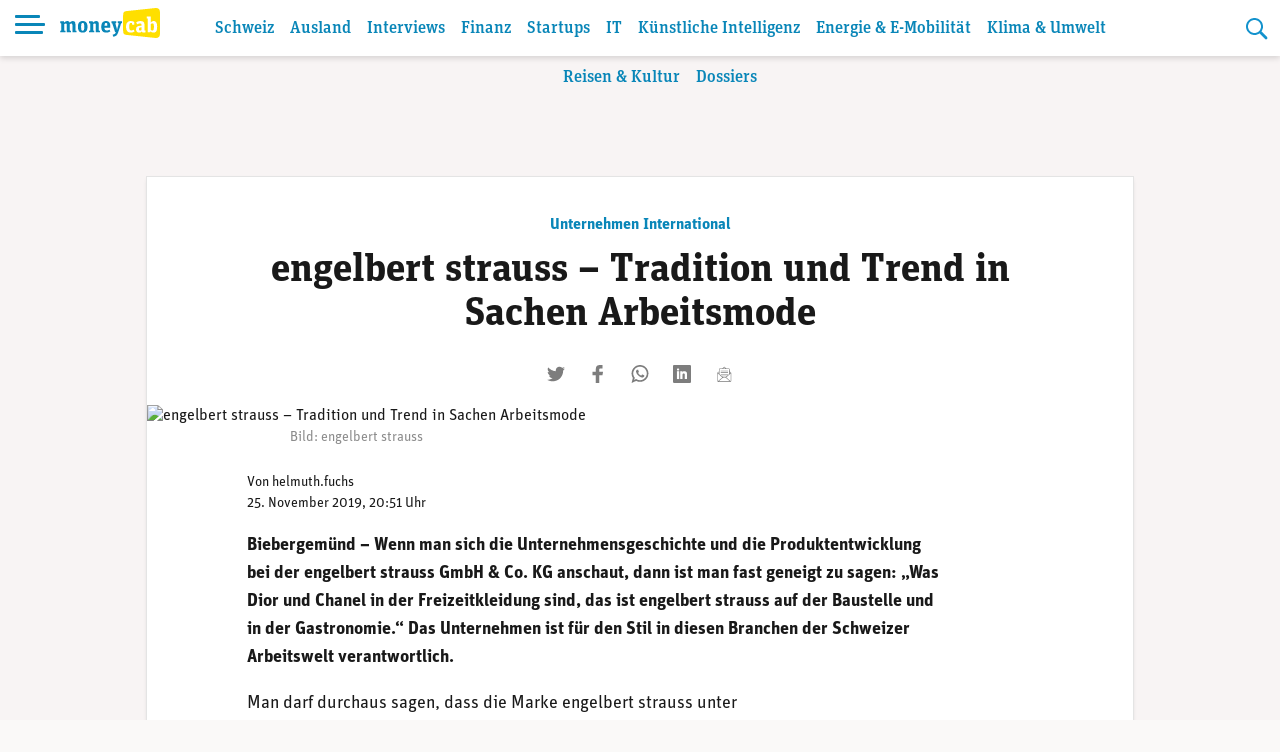

--- FILE ---
content_type: text/html; charset=UTF-8
request_url: https://www.moneycab.com/international/unternehmen-international/engelbert-strauss-tradition-und-trend-in-sachen-arbeitsmode/
body_size: 22361
content:
<!doctype html>
<html lang="de-CH">
<head>
    <meta charset="UTF-8">
    <meta name="viewport" content="width=device-width, initial-scale=1.0, maximum-scale=1.0, user-scalable=no">
    <link rel="profile" href="https://gmpg.org/xfn/11">

    <!-- Global site tag (gtag.js) - Google Analytics -->
    <script async src="https://www.googletagmanager.com/gtag/js?id=UA-29623507-1"></script>
    <script>
        window.dataLayer = window.dataLayer || [];

        function gtag() {
            dataLayer.push(arguments);
        }

        gtag('js', new Date());
        gtag('config', 'UA-29623507-1', {'anonymize_ip': true});
    </script>


    <script defer event-id="1694383" data-domain="moneycab.com"
            src="https://plausible.io/js/script.manual.js"></script>
    <!-- define the `plausible` function to manually trigger events -->
    <script>window.plausible = window.plausible || function () {
            (window.plausible.q = window.plausible.q || []).push(arguments)
        }</script>
    <!-- trigger pageview -->
    <script>
        function prepareUrl(params) {
            const url = new URL(location.href)
            const queryParams = new URLSearchParams(location.search)
            let customUrl = url.protocol + "//" + url.hostname + url.pathname.replace(/\/$/, '')
            for (const paramName of params) {
                const paramValue = queryParams.get(paramName)
                if (paramValue) customUrl = customUrl + '/' + paramValue
            }
            return customUrl
        }

        plausible('pageview', {props: {id: '1694383'}})
    </script>

    <link rel="stylesheet" href="https://use.typekit.net/alm6kxw.css" rel="preload">

    <meta name='robots' content='index, follow, max-image-preview:large, max-snippet:-1, max-video-preview:-1' />

	<!-- This site is optimized with the Yoast SEO Premium plugin v26.3 (Yoast SEO v26.7) - https://yoast.com/wordpress/plugins/seo/ -->
	<title>engelbert strauss – Tradition und Trend in Sachen Arbeitsmode | Moneycab</title>
	<link rel="canonical" href="https://www.moneycab.com/international/engelbert-strauss-tradition-und-trend-in-sachen-arbeitsmode/" />
	<meta property="og:locale" content="de_DE" />
	<meta property="og:type" content="article" />
	<meta property="og:title" content="engelbert strauss – Tradition und Trend in Sachen Arbeitsmode" />
	<meta property="og:description" content="„Was Dior und Chanel in der Freizeitkleidung sind, das ist engelbert strauss auf der Baustelle und in der Gastronomie.“" />
	<meta property="og:url" content="https://www.moneycab.com/international/engelbert-strauss-tradition-und-trend-in-sachen-arbeitsmode/" />
	<meta property="og:site_name" content="Moneycab" />
	<meta property="article:publisher" content="https://www.facebook.com/moneycab" />
	<meta property="article:published_time" content="2019-11-25T19:51:24+00:00" />
	<meta property="article:modified_time" content="2019-11-25T19:51:27+00:00" />
	<meta property="og:image" content="https://www.moneycab.com/wp-content/uploads/2019/11/191125_engelbertstrauss.jpg" />
	<meta property="og:image:width" content="1920" />
	<meta property="og:image:height" content="822" />
	<meta property="og:image:type" content="image/jpeg" />
	<meta name="author" content="helmuth.fuchs" />
	<meta name="twitter:card" content="summary_large_image" />
	<meta name="twitter:image" content="https://www.moneycab.com/wp-content/themes/mon/social-media/3.jpg" />
	<meta name="twitter:creator" content="@Moneycab" />
	<meta name="twitter:site" content="@Moneycab" />
	<meta name="twitter:label1" content="Verfasst von" />
	<meta name="twitter:data1" content="helmuth.fuchs" />
	<meta name="twitter:label2" content="Geschätzte Lesezeit" />
	<meta name="twitter:data2" content="3 Minuten" />
	<script type="application/ld+json" class="yoast-schema-graph">{"@context":"https://schema.org","@graph":[{"@type":"NewsArticle","@id":"https://www.moneycab.com/international/engelbert-strauss-tradition-und-trend-in-sachen-arbeitsmode/#article","isPartOf":{"@id":"https://www.moneycab.com/international/engelbert-strauss-tradition-und-trend-in-sachen-arbeitsmode/"},"author":{"name":"helmuth.fuchs","@id":"https://www.moneycab.com/#/schema/person/bc27ce7595b8229727162a514cd331e5"},"headline":"engelbert strauss – Tradition und Trend in Sachen Arbeitsmode","datePublished":"2019-11-25T19:51:24+00:00","dateModified":"2019-11-25T19:51:27+00:00","mainEntityOfPage":{"@id":"https://www.moneycab.com/international/engelbert-strauss-tradition-und-trend-in-sachen-arbeitsmode/"},"wordCount":556,"commentCount":0,"publisher":{"@id":"https://www.moneycab.com/#organization"},"image":{"@id":"https://www.moneycab.com/international/engelbert-strauss-tradition-und-trend-in-sachen-arbeitsmode/#primaryimage"},"thumbnailUrl":"https://www.moneycab.com/wp-content/uploads/2019/11/191125_engelbertstrauss.jpg","keywords":["Arbeitsmode"],"articleSection":["International","Unternehmen International"],"inLanguage":"de-CH","potentialAction":[{"@type":"CommentAction","name":"Comment","target":["https://www.moneycab.com/international/engelbert-strauss-tradition-und-trend-in-sachen-arbeitsmode/#respond"]}],"copyrightYear":"2019","copyrightHolder":{"@id":"https://www.moneycab.com/#organization"}},{"@type":"WebPage","@id":"https://www.moneycab.com/international/engelbert-strauss-tradition-und-trend-in-sachen-arbeitsmode/","url":"https://www.moneycab.com/international/engelbert-strauss-tradition-und-trend-in-sachen-arbeitsmode/","name":"engelbert strauss – Tradition und Trend in Sachen Arbeitsmode | Moneycab","isPartOf":{"@id":"https://www.moneycab.com/#website"},"primaryImageOfPage":{"@id":"https://www.moneycab.com/international/engelbert-strauss-tradition-und-trend-in-sachen-arbeitsmode/#primaryimage"},"image":{"@id":"https://www.moneycab.com/international/engelbert-strauss-tradition-und-trend-in-sachen-arbeitsmode/#primaryimage"},"thumbnailUrl":"https://www.moneycab.com/wp-content/uploads/2019/11/191125_engelbertstrauss.jpg","datePublished":"2019-11-25T19:51:24+00:00","dateModified":"2019-11-25T19:51:27+00:00","breadcrumb":{"@id":"https://www.moneycab.com/international/engelbert-strauss-tradition-und-trend-in-sachen-arbeitsmode/#breadcrumb"},"inLanguage":"de-CH","potentialAction":[{"@type":"ReadAction","target":["https://www.moneycab.com/international/engelbert-strauss-tradition-und-trend-in-sachen-arbeitsmode/"]}]},{"@type":"ImageObject","inLanguage":"de-CH","@id":"https://www.moneycab.com/international/engelbert-strauss-tradition-und-trend-in-sachen-arbeitsmode/#primaryimage","url":"https://www.moneycab.com/wp-content/uploads/2019/11/191125_engelbertstrauss.jpg","contentUrl":"https://www.moneycab.com/wp-content/uploads/2019/11/191125_engelbertstrauss.jpg","width":1920,"height":822,"caption":"Bild: engelbert strauss"},{"@type":"BreadcrumbList","@id":"https://www.moneycab.com/international/engelbert-strauss-tradition-und-trend-in-sachen-arbeitsmode/#breadcrumb","itemListElement":[{"@type":"ListItem","position":1,"name":"Home","item":"https://www.moneycab.com/"},{"@type":"ListItem","position":2,"name":"engelbert strauss – Tradition und Trend in Sachen Arbeitsmode"}]},{"@type":"WebSite","@id":"https://www.moneycab.com/#website","url":"https://www.moneycab.com/","name":"Moneycab","description":"Wirtschaft – Unternehmen – Style","publisher":{"@id":"https://www.moneycab.com/#organization"},"potentialAction":[{"@type":"SearchAction","target":{"@type":"EntryPoint","urlTemplate":"https://www.moneycab.com/?s={search_term_string}"},"query-input":{"@type":"PropertyValueSpecification","valueRequired":true,"valueName":"search_term_string"}}],"inLanguage":"de-CH"},{"@type":"Organization","@id":"https://www.moneycab.com/#organization","name":"Moneycab","url":"https://www.moneycab.com/","logo":{"@type":"ImageObject","inLanguage":"de-CH","@id":"https://www.moneycab.com/#/schema/logo/image/","url":"https://www.moneycab.com/wp-content/uploads/2016/08/moneycab_logo_app.png","contentUrl":"https://www.moneycab.com/wp-content/uploads/2016/08/moneycab_logo_app.png","width":224,"height":64,"caption":"Moneycab"},"image":{"@id":"https://www.moneycab.com/#/schema/logo/image/"},"sameAs":["https://www.facebook.com/moneycab","https://x.com/Moneycab","https://ch.linkedin.com/company/moneycab"]},{"@type":"Person","@id":"https://www.moneycab.com/#/schema/person/bc27ce7595b8229727162a514cd331e5","name":"helmuth.fuchs"}]}</script>
	<!-- / Yoast SEO Premium plugin. -->


<link rel='dns-prefetch' href='//plausible.io' />
<link rel="alternate" type="application/rss+xml" title="Moneycab &raquo; Feed" href="https://www.moneycab.com/feed/" />
<link rel="alternate" title="oEmbed (JSON)" type="application/json+oembed" href="https://www.moneycab.com/wp-json/oembed/1.0/embed?url=https%3A%2F%2Fwww.moneycab.com%2Finternational%2Fengelbert-strauss-tradition-und-trend-in-sachen-arbeitsmode%2F" />
<link rel="alternate" title="oEmbed (XML)" type="text/xml+oembed" href="https://www.moneycab.com/wp-json/oembed/1.0/embed?url=https%3A%2F%2Fwww.moneycab.com%2Finternational%2Fengelbert-strauss-tradition-und-trend-in-sachen-arbeitsmode%2F&#038;format=xml" />
<style id='wp-img-auto-sizes-contain-inline-css' type='text/css'>
img:is([sizes=auto i],[sizes^="auto," i]){contain-intrinsic-size:3000px 1500px}
/*# sourceURL=wp-img-auto-sizes-contain-inline-css */
</style>
<link rel='stylesheet' id='wp-block-library-css' href='https://www.moneycab.com/wp-includes/css/dist/block-library/style.min.css?ver=6.9' type='text/css' media='all' />
<style id='wp-block-paragraph-inline-css' type='text/css'>
.is-small-text{font-size:.875em}.is-regular-text{font-size:1em}.is-large-text{font-size:2.25em}.is-larger-text{font-size:3em}.has-drop-cap:not(:focus):first-letter{float:left;font-size:8.4em;font-style:normal;font-weight:100;line-height:.68;margin:.05em .1em 0 0;text-transform:uppercase}body.rtl .has-drop-cap:not(:focus):first-letter{float:none;margin-left:.1em}p.has-drop-cap.has-background{overflow:hidden}:root :where(p.has-background){padding:1.25em 2.375em}:where(p.has-text-color:not(.has-link-color)) a{color:inherit}p.has-text-align-left[style*="writing-mode:vertical-lr"],p.has-text-align-right[style*="writing-mode:vertical-rl"]{rotate:180deg}
/*# sourceURL=https://www.moneycab.com/wp-includes/blocks/paragraph/style.min.css */
</style>
<style id='global-styles-inline-css' type='text/css'>
:root{--wp--preset--aspect-ratio--square: 1;--wp--preset--aspect-ratio--4-3: 4/3;--wp--preset--aspect-ratio--3-4: 3/4;--wp--preset--aspect-ratio--3-2: 3/2;--wp--preset--aspect-ratio--2-3: 2/3;--wp--preset--aspect-ratio--16-9: 16/9;--wp--preset--aspect-ratio--9-16: 9/16;--wp--preset--color--black: #000000;--wp--preset--color--cyan-bluish-gray: #abb8c3;--wp--preset--color--white: #ffffff;--wp--preset--color--pale-pink: #f78da7;--wp--preset--color--vivid-red: #cf2e2e;--wp--preset--color--luminous-vivid-orange: #ff6900;--wp--preset--color--luminous-vivid-amber: #fcb900;--wp--preset--color--light-green-cyan: #7bdcb5;--wp--preset--color--vivid-green-cyan: #00d084;--wp--preset--color--pale-cyan-blue: #8ed1fc;--wp--preset--color--vivid-cyan-blue: #0693e3;--wp--preset--color--vivid-purple: #9b51e0;--wp--preset--color--hellblau: #e0f5fe;--wp--preset--color--gelb: #ffdf00;--wp--preset--color--hellgelb: #fffad9;--wp--preset--color--green: #95B94F;--wp--preset--color--hellgrau: #eeeeee;--wp--preset--color--dunkelgrau: #4a4a4a;--wp--preset--gradient--vivid-cyan-blue-to-vivid-purple: linear-gradient(135deg,rgb(6,147,227) 0%,rgb(155,81,224) 100%);--wp--preset--gradient--light-green-cyan-to-vivid-green-cyan: linear-gradient(135deg,rgb(122,220,180) 0%,rgb(0,208,130) 100%);--wp--preset--gradient--luminous-vivid-amber-to-luminous-vivid-orange: linear-gradient(135deg,rgb(252,185,0) 0%,rgb(255,105,0) 100%);--wp--preset--gradient--luminous-vivid-orange-to-vivid-red: linear-gradient(135deg,rgb(255,105,0) 0%,rgb(207,46,46) 100%);--wp--preset--gradient--very-light-gray-to-cyan-bluish-gray: linear-gradient(135deg,rgb(238,238,238) 0%,rgb(169,184,195) 100%);--wp--preset--gradient--cool-to-warm-spectrum: linear-gradient(135deg,rgb(74,234,220) 0%,rgb(151,120,209) 20%,rgb(207,42,186) 40%,rgb(238,44,130) 60%,rgb(251,105,98) 80%,rgb(254,248,76) 100%);--wp--preset--gradient--blush-light-purple: linear-gradient(135deg,rgb(255,206,236) 0%,rgb(152,150,240) 100%);--wp--preset--gradient--blush-bordeaux: linear-gradient(135deg,rgb(254,205,165) 0%,rgb(254,45,45) 50%,rgb(107,0,62) 100%);--wp--preset--gradient--luminous-dusk: linear-gradient(135deg,rgb(255,203,112) 0%,rgb(199,81,192) 50%,rgb(65,88,208) 100%);--wp--preset--gradient--pale-ocean: linear-gradient(135deg,rgb(255,245,203) 0%,rgb(182,227,212) 50%,rgb(51,167,181) 100%);--wp--preset--gradient--electric-grass: linear-gradient(135deg,rgb(202,248,128) 0%,rgb(113,206,126) 100%);--wp--preset--gradient--midnight: linear-gradient(135deg,rgb(2,3,129) 0%,rgb(40,116,252) 100%);--wp--preset--font-size--small: 12px;--wp--preset--font-size--medium: 16px;--wp--preset--font-size--large: 20px;--wp--preset--font-size--x-large: 32px;--wp--preset--spacing--20: 0.44rem;--wp--preset--spacing--30: 0.67rem;--wp--preset--spacing--40: 1rem;--wp--preset--spacing--50: 1.5rem;--wp--preset--spacing--60: 2.25rem;--wp--preset--spacing--70: 3.38rem;--wp--preset--spacing--80: 5.06rem;--wp--preset--shadow--natural: 6px 6px 9px rgba(0, 0, 0, 0.2);--wp--preset--shadow--deep: 12px 12px 50px rgba(0, 0, 0, 0.4);--wp--preset--shadow--sharp: 6px 6px 0px rgba(0, 0, 0, 0.2);--wp--preset--shadow--outlined: 6px 6px 0px -3px rgb(255, 255, 255), 6px 6px rgb(0, 0, 0);--wp--preset--shadow--crisp: 6px 6px 0px rgb(0, 0, 0);}:root { --wp--style--global--content-size: 840px;--wp--style--global--wide-size: 1100px; }:where(body) { margin: 0; }.wp-site-blocks > .alignleft { float: left; margin-right: 2em; }.wp-site-blocks > .alignright { float: right; margin-left: 2em; }.wp-site-blocks > .aligncenter { justify-content: center; margin-left: auto; margin-right: auto; }:where(.wp-site-blocks) > * { margin-block-start: 24px; margin-block-end: 0; }:where(.wp-site-blocks) > :first-child { margin-block-start: 0; }:where(.wp-site-blocks) > :last-child { margin-block-end: 0; }:root { --wp--style--block-gap: 24px; }:root :where(.is-layout-flow) > :first-child{margin-block-start: 0;}:root :where(.is-layout-flow) > :last-child{margin-block-end: 0;}:root :where(.is-layout-flow) > *{margin-block-start: 24px;margin-block-end: 0;}:root :where(.is-layout-constrained) > :first-child{margin-block-start: 0;}:root :where(.is-layout-constrained) > :last-child{margin-block-end: 0;}:root :where(.is-layout-constrained) > *{margin-block-start: 24px;margin-block-end: 0;}:root :where(.is-layout-flex){gap: 24px;}:root :where(.is-layout-grid){gap: 24px;}.is-layout-flow > .alignleft{float: left;margin-inline-start: 0;margin-inline-end: 2em;}.is-layout-flow > .alignright{float: right;margin-inline-start: 2em;margin-inline-end: 0;}.is-layout-flow > .aligncenter{margin-left: auto !important;margin-right: auto !important;}.is-layout-constrained > .alignleft{float: left;margin-inline-start: 0;margin-inline-end: 2em;}.is-layout-constrained > .alignright{float: right;margin-inline-start: 2em;margin-inline-end: 0;}.is-layout-constrained > .aligncenter{margin-left: auto !important;margin-right: auto !important;}.is-layout-constrained > :where(:not(.alignleft):not(.alignright):not(.alignfull)){max-width: var(--wp--style--global--content-size);margin-left: auto !important;margin-right: auto !important;}.is-layout-constrained > .alignwide{max-width: var(--wp--style--global--wide-size);}body .is-layout-flex{display: flex;}.is-layout-flex{flex-wrap: wrap;align-items: center;}.is-layout-flex > :is(*, div){margin: 0;}body .is-layout-grid{display: grid;}.is-layout-grid > :is(*, div){margin: 0;}body{padding-top: 0px;padding-right: 0px;padding-bottom: 0px;padding-left: 0px;}a:where(:not(.wp-element-button)){text-decoration: underline;}:root :where(.wp-element-button, .wp-block-button__link){background-color: #32373c;border-width: 0;color: #fff;font-family: inherit;font-size: inherit;font-style: inherit;font-weight: inherit;letter-spacing: inherit;line-height: inherit;padding-top: calc(0.667em + 2px);padding-right: calc(1.333em + 2px);padding-bottom: calc(0.667em + 2px);padding-left: calc(1.333em + 2px);text-decoration: none;text-transform: inherit;}.has-black-color{color: var(--wp--preset--color--black) !important;}.has-cyan-bluish-gray-color{color: var(--wp--preset--color--cyan-bluish-gray) !important;}.has-white-color{color: var(--wp--preset--color--white) !important;}.has-pale-pink-color{color: var(--wp--preset--color--pale-pink) !important;}.has-vivid-red-color{color: var(--wp--preset--color--vivid-red) !important;}.has-luminous-vivid-orange-color{color: var(--wp--preset--color--luminous-vivid-orange) !important;}.has-luminous-vivid-amber-color{color: var(--wp--preset--color--luminous-vivid-amber) !important;}.has-light-green-cyan-color{color: var(--wp--preset--color--light-green-cyan) !important;}.has-vivid-green-cyan-color{color: var(--wp--preset--color--vivid-green-cyan) !important;}.has-pale-cyan-blue-color{color: var(--wp--preset--color--pale-cyan-blue) !important;}.has-vivid-cyan-blue-color{color: var(--wp--preset--color--vivid-cyan-blue) !important;}.has-vivid-purple-color{color: var(--wp--preset--color--vivid-purple) !important;}.has-hellblau-color{color: var(--wp--preset--color--hellblau) !important;}.has-gelb-color{color: var(--wp--preset--color--gelb) !important;}.has-hellgelb-color{color: var(--wp--preset--color--hellgelb) !important;}.has-green-color{color: var(--wp--preset--color--green) !important;}.has-hellgrau-color{color: var(--wp--preset--color--hellgrau) !important;}.has-dunkelgrau-color{color: var(--wp--preset--color--dunkelgrau) !important;}.has-black-background-color{background-color: var(--wp--preset--color--black) !important;}.has-cyan-bluish-gray-background-color{background-color: var(--wp--preset--color--cyan-bluish-gray) !important;}.has-white-background-color{background-color: var(--wp--preset--color--white) !important;}.has-pale-pink-background-color{background-color: var(--wp--preset--color--pale-pink) !important;}.has-vivid-red-background-color{background-color: var(--wp--preset--color--vivid-red) !important;}.has-luminous-vivid-orange-background-color{background-color: var(--wp--preset--color--luminous-vivid-orange) !important;}.has-luminous-vivid-amber-background-color{background-color: var(--wp--preset--color--luminous-vivid-amber) !important;}.has-light-green-cyan-background-color{background-color: var(--wp--preset--color--light-green-cyan) !important;}.has-vivid-green-cyan-background-color{background-color: var(--wp--preset--color--vivid-green-cyan) !important;}.has-pale-cyan-blue-background-color{background-color: var(--wp--preset--color--pale-cyan-blue) !important;}.has-vivid-cyan-blue-background-color{background-color: var(--wp--preset--color--vivid-cyan-blue) !important;}.has-vivid-purple-background-color{background-color: var(--wp--preset--color--vivid-purple) !important;}.has-hellblau-background-color{background-color: var(--wp--preset--color--hellblau) !important;}.has-gelb-background-color{background-color: var(--wp--preset--color--gelb) !important;}.has-hellgelb-background-color{background-color: var(--wp--preset--color--hellgelb) !important;}.has-green-background-color{background-color: var(--wp--preset--color--green) !important;}.has-hellgrau-background-color{background-color: var(--wp--preset--color--hellgrau) !important;}.has-dunkelgrau-background-color{background-color: var(--wp--preset--color--dunkelgrau) !important;}.has-black-border-color{border-color: var(--wp--preset--color--black) !important;}.has-cyan-bluish-gray-border-color{border-color: var(--wp--preset--color--cyan-bluish-gray) !important;}.has-white-border-color{border-color: var(--wp--preset--color--white) !important;}.has-pale-pink-border-color{border-color: var(--wp--preset--color--pale-pink) !important;}.has-vivid-red-border-color{border-color: var(--wp--preset--color--vivid-red) !important;}.has-luminous-vivid-orange-border-color{border-color: var(--wp--preset--color--luminous-vivid-orange) !important;}.has-luminous-vivid-amber-border-color{border-color: var(--wp--preset--color--luminous-vivid-amber) !important;}.has-light-green-cyan-border-color{border-color: var(--wp--preset--color--light-green-cyan) !important;}.has-vivid-green-cyan-border-color{border-color: var(--wp--preset--color--vivid-green-cyan) !important;}.has-pale-cyan-blue-border-color{border-color: var(--wp--preset--color--pale-cyan-blue) !important;}.has-vivid-cyan-blue-border-color{border-color: var(--wp--preset--color--vivid-cyan-blue) !important;}.has-vivid-purple-border-color{border-color: var(--wp--preset--color--vivid-purple) !important;}.has-hellblau-border-color{border-color: var(--wp--preset--color--hellblau) !important;}.has-gelb-border-color{border-color: var(--wp--preset--color--gelb) !important;}.has-hellgelb-border-color{border-color: var(--wp--preset--color--hellgelb) !important;}.has-green-border-color{border-color: var(--wp--preset--color--green) !important;}.has-hellgrau-border-color{border-color: var(--wp--preset--color--hellgrau) !important;}.has-dunkelgrau-border-color{border-color: var(--wp--preset--color--dunkelgrau) !important;}.has-vivid-cyan-blue-to-vivid-purple-gradient-background{background: var(--wp--preset--gradient--vivid-cyan-blue-to-vivid-purple) !important;}.has-light-green-cyan-to-vivid-green-cyan-gradient-background{background: var(--wp--preset--gradient--light-green-cyan-to-vivid-green-cyan) !important;}.has-luminous-vivid-amber-to-luminous-vivid-orange-gradient-background{background: var(--wp--preset--gradient--luminous-vivid-amber-to-luminous-vivid-orange) !important;}.has-luminous-vivid-orange-to-vivid-red-gradient-background{background: var(--wp--preset--gradient--luminous-vivid-orange-to-vivid-red) !important;}.has-very-light-gray-to-cyan-bluish-gray-gradient-background{background: var(--wp--preset--gradient--very-light-gray-to-cyan-bluish-gray) !important;}.has-cool-to-warm-spectrum-gradient-background{background: var(--wp--preset--gradient--cool-to-warm-spectrum) !important;}.has-blush-light-purple-gradient-background{background: var(--wp--preset--gradient--blush-light-purple) !important;}.has-blush-bordeaux-gradient-background{background: var(--wp--preset--gradient--blush-bordeaux) !important;}.has-luminous-dusk-gradient-background{background: var(--wp--preset--gradient--luminous-dusk) !important;}.has-pale-ocean-gradient-background{background: var(--wp--preset--gradient--pale-ocean) !important;}.has-electric-grass-gradient-background{background: var(--wp--preset--gradient--electric-grass) !important;}.has-midnight-gradient-background{background: var(--wp--preset--gradient--midnight) !important;}.has-small-font-size{font-size: var(--wp--preset--font-size--small) !important;}.has-medium-font-size{font-size: var(--wp--preset--font-size--medium) !important;}.has-large-font-size{font-size: var(--wp--preset--font-size--large) !important;}.has-x-large-font-size{font-size: var(--wp--preset--font-size--x-large) !important;}
/*# sourceURL=global-styles-inline-css */
</style>

<link rel='stylesheet' id='lbwps-styles-photoswipe5-main-css' href='https://www.moneycab.com/wp-content/plugins/lightbox-photoswipe/assets/ps5/styles/main.css?ver=5.8.2' type='text/css' media='all' />
<link rel='stylesheet' id='mon-style-css' href='https://www.moneycab.com/wp-content/themes/mon/assets/css/style.css?ver=2.0.10' type='text/css' media='all' />
<script type="text/javascript" defer data-domain='moneycab.com' data-api='https://plausible.io/api/event' data-cfasync='false' src="https://plausible.io/js/plausible.outbound-links.tagged-events.pageview-props.js?ver=2.5.0" id="plausible-analytics-js"></script>
<script type="text/javascript" id="plausible-analytics-js-after">
/* <![CDATA[ */
window.plausible = window.plausible || function() { (window.plausible.q = window.plausible.q || []).push(arguments) }
//# sourceURL=plausible-analytics-js-after
/* ]]> */
</script>
<script type="text/javascript" src="https://www.moneycab.com/wp-includes/js/jquery/jquery.min.js?ver=3.7.1" id="jquery-core-js"></script>
<script type="text/javascript" src="https://www.moneycab.com/wp-includes/js/jquery/jquery-migrate.min.js?ver=3.4.1" id="jquery-migrate-js"></script>
<link rel='shortlink' href='https://www.moneycab.com/?p=1694383' />
<link rel="pingback" href="https://www.moneycab.com/xmlrpc.php"><link rel="preload" as="image" href="https://www.moneycab.com/wp-content/uploads/2019/11/191125_engelbertstrauss.jpg" imagesrcset="https://www.moneycab.com/wp-content/uploads/2019/11/191125_engelbertstrauss-960x411.jpg 960w, https://www.moneycab.com/wp-content/uploads/2019/11/191125_engelbertstrauss-300x128.jpg 300w, https://www.moneycab.com/wp-content/uploads/2019/11/191125_engelbertstrauss-768x329.jpg 768w, https://www.moneycab.com/wp-content/uploads/2019/11/191125_engelbertstrauss-1024x438.jpg 1024w, https://www.moneycab.com/wp-content/uploads/2019/11/191125_engelbertstrauss-21x9.jpg 21w, https://www.moneycab.com/wp-content/uploads/2019/11/191125_engelbertstrauss-150x64.jpg 150w, https://www.moneycab.com/wp-content/uploads/2019/11/191125_engelbertstrauss-500x214.jpg 500w, https://www.moneycab.com/wp-content/uploads/2019/11/191125_engelbertstrauss-750x321.jpg 750w, https://www.moneycab.com/wp-content/uploads/2019/11/191125_engelbertstrauss-1500x642.jpg 1500w, https://www.moneycab.com/wp-content/uploads/2019/11/191125_engelbertstrauss.jpg 1920w" imagesizes="50vw"><link rel="amphtml" href="https://www.moneycab.com/international/unternehmen-international/engelbert-strauss-tradition-und-trend-in-sachen-arbeitsmode/amp/"><link rel="icon" href="https://www.moneycab.com/wp-content/uploads/2019/07/favicon-96x96.png" sizes="32x32" />
<link rel="icon" href="https://www.moneycab.com/wp-content/uploads/2019/07/favicon-96x96.png" sizes="192x192" />
<link rel="apple-touch-icon" href="https://www.moneycab.com/wp-content/uploads/2019/07/favicon-96x96.png" />
<meta name="msapplication-TileImage" content="https://www.moneycab.com/wp-content/uploads/2019/07/favicon-96x96.png" />

    <meta name="apple-itunes-app" content="app-id=932901235, app-argument=https://www.moneycab.com/international/unternehmen-international/engelbert-strauss-tradition-und-trend-in-sachen-arbeitsmode">

    


    <link rel="apple-touch-icon" sizes="180x180" href="/apple-touch-icon.png">
<link rel="icon" type="image/png" sizes="32x32" href="/favicon-32x32.png">
<link rel="icon" type="image/png" sizes="16x16" href="/favicon-16x16.png">
<link rel="manifest" href="/site.webmanifest">
<link rel="mask-icon" href="/safari-pinned-tab.svg" color="#0986b8">
<meta name="msapplication-TileColor" content="#0986b8">
<meta name="theme-color" content="#0986b8"></head>

<body class="wp-singular post-template-default single single-post postid-1694383 single-format-standard wp-theme-mon no-sidebar">
<div id="page" class="site">
    <a class="skip-link screen-reader-text" href="#content">Skip to content</a>

    <header id="masthead" class="header header--small">


    <div class="header-container">


        <div class="header-container__before">
			<button class="header-menu-toggle hamburger hamburger--spin" type="button"
        aria-label="Menu" aria-controls="navigation" aria-expanded="false">
                        <span class="hamburger-box">
                          <span class="hamburger-inner"></span>
                        </span>
</button>
            <div class="header-branding">
		                            <p class="site-title">
                        <a href="https://www.moneycab.com/"
                           rel="home">
					        <svg
        class="brand"
        viewBox="0 0 179 53"
        xmlns="http://www.w3.org/2000/svg"
        xmlns:xlink="http://www.w3.org/1999/xlink">
    <title>moneycab</title>
    <desc>moneycab Logo. Typografischer Schriftzug in blau und gelb.</desc>
    <path d="m57.6192395.06645735-52.83232856 5.53846142c-3.72229344.57363157-4.78691094 2.85081927-4.78691094 7.25854593v9.7475236 7.7780551 9.7475236c0 4.4075646 1.0646175 6.6849144 4.78691094 7.2583839l52.83232856 5.5386234c6.2354096.5835162 8.3807605-2.732528 8.3807605-7.7764347v-14.7680962-7.7780551-14.76809619c0-5.04390674-2.1453509-8.36011298-8.3807605-7.77643476"
          transform="translate(113)"
          fill="#ffdf00"
          class="brand-door"/>
    <path d="m13.098 23.05c2.128 0 3.61.95 4.218 2.736 1.862-1.748 3.42-2.736 5.662-2.736 2.964 0 4.522 1.862 4.522 5.282v11.704l2.128.38v2.584h-7.486v-12.806c0-1.938-.494-2.736-1.862-2.736-.95 0-1.824.38-2.66 1.026v11.4l1.938.38v2.736h-7.334v-12.806c0-1.938-.456-2.736-1.824-2.736-.95 0-1.824.38-2.698 1.026v11.4l1.976.38v2.736h-9.462v-2.736l2.128-.38v-12.578l-2.128-.532v-3.23h6.764l.494 2.166c1.862-1.672 3.344-2.66 5.624-2.66zm27.472 20.444c-5.358 0-8.588-3.002-8.588-10.298s3.23-10.146 8.588-10.146 8.588 2.964 8.588 10.26c0 7.334-3.23 10.184-8.588 10.184zm.038-3.268c2.242 0 2.812-1.862 2.812-7.106 0-4.94-.608-6.726-2.85-6.726s-2.812 1.786-2.812 6.84c0 5.168.608 6.992 2.85 6.992zm23.482 2.774v-12.882c0-1.938-.456-2.698-1.824-2.698-1.064 0-2.09.494-2.964 1.102v11.362l2.014.38v2.736h-9.5v-2.736l2.128-.38v-12.578l-2.128-.532v-3.23h6.764l.494 2.166c1.862-1.71 3.496-2.66 5.89-2.66 2.964 0 4.522 1.862 4.522 5.282v11.552l2.09.38v2.736zm18.846.494c-5.966 0-9.006-2.926-9.006-10.26 0-7.106 3.116-10.184 8.436-10.184 4.94 0 7.676 2.47 7.676 9.462v2.166h-10.374c.038 3.534.95 5.016 4.066 5.016 2.052 0 3.154-.532 4.788-1.52l1.444 3.04c-1.9 1.444-3.99 2.28-7.03 2.28zm-.532-17.214c-1.672 0-2.546.988-2.698 5.168h5.092c0-4.104-.532-5.168-2.394-5.168zm22.874.646-1.71-.266v-3.116h7.372v3.23l-1.52.304-5.206 15.922c-1.786 5.51-4.484 7.03-8.816 7.828l-1.254-3.762c3.724-.57 5.244-1.862 6.042-4.066h-1.406l-5.244-15.96-1.52-.266v-3.23h8.816v3.116l-1.786.304 2.166 7.752c.418 1.52.684 2.888.874 4.446h.038c.19-1.52.532-2.888.95-4.37z"
          fill="#0986b8"
          class="brand-money"/>
    <path d="m126.676667 43.494c-5.016 0-8.436-2.964-8.436-10.26 0-7.752 3.838-10.184 8.702-10.184 2.508 0 4.56.57 5.928 1.748v4.712h-3.572l-.57-2.774c-.342-.228-1.026-.342-1.634-.342-1.976 0-3.116 1.026-3.116 6.422 0 5.928 1.33 6.84 3.914 6.84 1.558 0 2.85-.57 4.066-1.368l1.444 2.964c-1.558 1.406-3.838 2.242-6.726 2.242zm16.850889-3.572c1.102 0 1.786-.418 2.394-.988v-4.712h-1.14c-2.318 0-3.344.608-3.344 3.04 0 1.9.646 2.66 2.09 2.66zm9.576.038.228 2.66c-.684.418-1.9.874-3.382.874-1.748 0-3.04-.494-3.572-2.09-1.102 1.14-2.166 2.09-4.674 2.09-3.23 0-5.586-1.748-5.586-5.928 0-4.37 2.546-6.194 8.778-6.194h1.026v-.95c0-2.09-.494-3.078-2.66-3.078-1.9 0-3.496.532-5.244 1.406l-1.52-3.42c2.128-1.444 4.75-2.28 7.904-2.28 4.484 0 6.878 1.672 6.878 6.384v9.006c0 1.292.228 1.558 1.824 1.52zm4.196888 3.04v-24.206l-2.128-.532v-3.078h7.486v10.298c.988-1.064 2.736-2.432 5.016-2.432 3.458 0 6.27 2.204 6.27 9.804 0 8.854-2.812 10.64-6.84 10.64-2.242 0-3.99-1.178-5.13-2.432l-.532 1.938zm7.98-3.154c2.242 0 2.888-1.862 2.888-6.688 0-4.446-.684-6.004-2.736-6.004-1.14 0-2.052.418-2.774 1.026v10.564c.57.532 1.52 1.102 2.622 1.102z"
          fill="#fff"
          class="brand-cab"/>
</svg>                        </a>
                    </p>
		                    </div><!-- .header-branding -->
        </div>

        <div class="header-container__middle">

            <div class="header-switch">
				<nav id="navigation-header" class="navigation-header"><ul id="menu-header" class="menu-header"><li id="menu-item-1951887" class="menu-item menu-item-type-post_type menu-item-object-page menu-item-1951887"><a href="https://www.moneycab.com/schweiz/">Schweiz</a></li>
<li id="menu-item-1952325" class="menu-item menu-item-type-post_type menu-item-object-page menu-item-1952325"><a href="https://www.moneycab.com/ausland/">Ausland</a></li>
<li id="menu-item-1952351" class="menu-item menu-item-type-post_type menu-item-object-page menu-item-1952351"><a href="https://www.moneycab.com/interviews/">Interviews</a></li>
<li id="menu-item-1954849" class="menu-item menu-item-type-post_type menu-item-object-page menu-item-1954849"><a href="https://www.moneycab.com/finanz/">Finanz</a></li>
<li id="menu-item-1954867" class="menu-item menu-item-type-post_type menu-item-object-page menu-item-1954867"><a href="https://www.moneycab.com/startups/">Startups</a></li>
<li id="menu-item-1956967" class="menu-item menu-item-type-post_type menu-item-object-page menu-item-1956967"><a href="https://www.moneycab.com/it/">IT</a></li>
<li id="menu-item-1951575" class="menu-item menu-item-type-post_type menu-item-object-page menu-item-1951575"><a href="https://www.moneycab.com/it/kunstliche-intelligenz/">Künstliche Intelligenz</a></li>
<li id="menu-item-1956989" class="menu-item menu-item-type-post_type menu-item-object-page menu-item-1956989"><a href="https://www.moneycab.com/energie-e-mobilitaet/">Energie &amp; E-Mobilität</a></li>
<li id="menu-item-1957063" class="menu-item menu-item-type-post_type menu-item-object-page menu-item-1957063"><a href="https://www.moneycab.com/klima-umwelt/">Klima &amp; Umwelt</a></li>
<li id="menu-item-1957097" class="menu-item menu-item-type-post_type menu-item-object-page menu-item-1957097"><a href="https://www.moneycab.com/reisen-kultur/">Reisen &amp; Kultur</a></li>
<li id="menu-item-1957229" class="menu-item menu-item-type-post_type menu-item-object-page menu-item-1957229"><a href="https://www.moneycab.com/dossiers/">Dossiers</a></li>
</ul></nav>
                <div class="header-title" id="header-title">
                    <span class="header-entry-title">
                        engelbert strauss – Tradition und Trend in Sachen Arbeitsmode                    </span>
					<ul class="share-buttons">
	<li class="share-button share-button--twitter">
		<a class="share-button__link" target="_blank"
		   href="https://twitter.com/intent/tweet?text=engelbert%20strauss%20%E2%80%93%20Tradition%20und%20Trend%20in%20Sachen%20Arbeitsmode%3A%20https%3A%2F%2Fwww.moneycab.com%2Finternational%2Fengelbert-strauss-tradition-und-trend-in-sachen-arbeitsmode%2F%3Futm_medium%3Dsm%26utm_source%3Dtwitter_moneycab_ext%26utm_campaign%3Dref%26utm_content%3Dmoneycab_article_twbutton_link_x%20via%20%40moneycab"
		   rel="popup noopener noreferrer nofollow" title="Bei Twitter teilen">
			<span class="share-button__icon"><svg enable-background="new 0 0 32 32" height="32" viewBox="0 0 32 32" width="32" xmlns="http://www.w3.org/2000/svg"><path d="m31.993 6.077c-1.177.523-2.441.876-3.77 1.033 1.355-.812 2.396-2.098 2.887-3.63-1.269.751-2.673 1.299-4.168 1.592-1.198-1.275-2.904-2.072-4.793-2.072-3.625 0-6.562 2.938-6.562 6.563 0 .514.057 1.016.169 1.496-5.455-.274-10.291-2.887-13.529-6.858-.564.97-.888 2.097-.888 3.3 0 2.278 1.159 4.286 2.919 5.464-1.075-.035-2.087-.329-2.972-.821-.001.027-.001.056-.001.082 0 3.181 2.262 5.834 5.265 6.437-.55.149-1.13.23-1.729.23-.424 0-.834-.041-1.234-.117.834 2.606 3.259 4.504 6.13 4.558-2.245 1.76-5.075 2.811-8.15 2.811-.53 0-1.053-.031-1.566-.092 2.904 1.86 6.354 2.947 10.061 2.947 12.072 0 18.675-10.001 18.675-18.675 0-.284-.008-.568-.02-.85 1.283-.925 2.395-2.08 3.276-3.398z"/></svg></span>
			<span class="share-button__text">twittern</span>
		</a>
	</li>
	<li class="share-button share-button--facebook">
		<a class="share-button__link" target="_blank"
		   href="https://www.facebook.com/sharer.php?u=https%3A%2F%2Fwww.moneycab.com%2Finternational%2Fengelbert-strauss-tradition-und-trend-in-sachen-arbeitsmode%2F%3Futm_medium%3Dsm%26utm_source%3Dfacebook_moneycab_ext%26utm_campaign%3Dref%26utm_content%3Dmoneycab_article_fbbutton_link_x"
		   rel="popup noopener noreferrer nofollow" title="Bei Facebook teilen">
			<span class="share-button__icon"><svg enable-background="new 0 0 32 32" height="32" viewBox="0 0 32 32" width="32" xmlns="http://www.w3.org/2000/svg"><path d="m18 32v-14h6l1-6h-7v-3c0-2 1.002-3 3-3h3v-6c-1 0-3.24 0-5 0-5 0-7 3-7 8v4h-6v6h6v14z"/></svg></span>
			<span class="share-button__text">liken</span>
		</a>
	</li>
	<li class="share-button share-button--whatsapp">
		<a class="share-button__link"
		   target="_blank"
		   href=""
		   title="Bei Whatsapp teilen"
		   rel="popup noopener noreferrer nofollow">
			<span class="share-button__icon"><svg enable-background="new 0 0 512 512" height="512" viewBox="0 0 512 512" width="512" xmlns="http://www.w3.org/2000/svg"><path clip-rule="evenodd" d="m236.735 269.37c-12.242-11.327-25.835-27.208-31.729-41.262-.906-1.812-2.717-6.351 0-9.975 5.441-7.257 6.347-7.71 12.234-14.514 4.083-4.992 7.253-9.522 5.895-13.608l-20.394-53.057c-1.819-3.632-7.253-4.085-13.601-4.538-5.442 0-11.328 0-15.412.906-9.064 3.179-27.646 27.669-29.911 45.354-4.989 38.542 29.911 89.787 64.811 121.533 34.907 32.2 88.843 62.588 126.912 53.964 17.676-4.078 40.349-24.482 42.16-34.013.906-4.077.453-9.968-.453-15.42-.452-6.343-1.812-10.874-5.449-12.687l-46.221-21.325c-4.091-2.266-8.166-.453-12.242 4.546-4.98 6.796-7.261 9.515-13.148 16.779-3.169 4.078-5.434 6.797-9.057 7.25-4.091.905-9.525-1.359-10.43-1.359-14.507-4.983-31.278-17.231-43.965-28.574zm-152.294 162.811 26.288-66.665c-29.013-33.559-46.689-77.554-46.689-125.62 0-106.114 86.117-191.831 192.19-191.831 106.059 0 191.722 85.717 191.722 191.831 0 106.121-85.663 192.284-191.722 192.284-42.613 0-81.597-13.608-113.318-37.184zm-32.183-65.306-36.258 145.125 129.628-58.962c33.089 17.232 70.706 27.216 110.602 27.216 132.338 0 239.77-107.489 239.77-240.357 0-132.416-107.432-239.897-239.77-239.897-132.813 0-240.23 107.481-240.23 239.896 0 46.707 13.593 90.249 36.258 126.979z"/></svg></span>
			<span class="share-button__text">teilen</span>
		</a>
	</li>
    <li class="share-button share-button--linkedin">
        <a class="share-button__link"
           target="_blank"
           href="https://www.linkedin.com/shareArticle?mini=true&#038;url=https%3A%2F%2Fwww.moneycab.com%2Finternational%2Fengelbert-strauss-tradition-und-trend-in-sachen-arbeitsmode%2F%3Futm_medium%3Dsm%26utm_source%3Dlinkedin_moneycab_ext%26utm_campaign%3Dref%26utm_content%3Dmoneycab_article_linkedin_link_x&#038;title=engelbert%20strauss%20–%20Tradition%20und%20Trend%20in%20Sachen%20Arbeitsmode"
           title="Bei LinkedIn teilen"
           rel="popup noopener noreferrer nofollow">
            <span class="share-button__icon"><svg enable-background="new 0 0 32 32" version="1.0" viewBox="0 0 32 32"
     xml:space="preserve" xmlns="http://www.w3.org/2000/svg" xmlns:xlink="http://www.w3.org/1999/xlink">

        <path d="M32,30c0,1.104-0.896,2-2,2H2c-1.104,0-2-0.896-2-2V2c0-1.104,0.896-2,2-2h28c1.104,0,2,0.896,2,2V30z"
              />

    <rect fill="#FFFFFF" height="14" width="4" x="7" y="11"/>
    <path d="M20.499,11c-2.791,0-3.271,1.018-3.499,2v-2h-4v14h4v-8c0-1.297,0.703-2,2-2c1.266,0,2,0.688,2,2v8h4v-7    C25,14,24.479,11,20.499,11z"
          fill="#FFFFFF"/>
    <circle cx="9" cy="8" fill="#FFFFFF" r="2"/>
        </svg></span>
            <span class="share-button__text">teilen</span>
        </a>
    </li>
		<li class="share-button share-button--mail">
		<a class="share-button__link" rel="nofollow" href="/cdn-cgi/l/email-protection#[base64]">
			<span class="share-button__icon"><svg height="32" viewBox="0 0 32 32" width="32" xmlns="http://www.w3.org/2000/svg"><path d="m20.6381516 20-2.2175822 1.9827889.0993775-.0005185-.0199469.0177306h-3.3785069l1.6966971-.0088521-2.2671862-.010839-2.2443512-1.9803099zm1.1184157-1 3.2434327-2.9000244v-8.09134983c0-.55704863-.4547089-1.00862577-.9999602-1.00862577h-15.0000796c-.55226277 0-.9999602.44373571-.9999602 1.00207596v8.19793624l3.1733195 2.7999878zm-8.6656582-13 3.4090909-3 3.4090909 3h4.0934872c1.1064965 0 1.9974219.89525812 1.9974219 1.99961498v3.36038502l3 2.64v14.0059397c0 1.0995465-.89704 1.9940603-2.0035949 1.9940603h-20.99281024c-1.11383162 0-2.00359486-.8927712-2.00359486-1.9940603v-14.0059397l3-2.64v-3.36038502c0-1.11218169.89427625-1.99961498 1.99742191-1.99961498zm5.3369258 0-1.9278349-1.69999981-1.9278349 1.69999981zm7.5721651 6.6772727 1.5 1.3227273-1.5 1.3333335zm-19 2.6560608-1.5-1.3333335 1.5-1.3227272zm6.5 7.6666665-7 6h20l-7-6zm14.18514 5.7251701-7.68514-6.7080803 8-7.0170898v6.5000199 6.5000199c0 .2831139-.1210051.5418171-.31486.7251303zm-22.37028 0 7.68514-6.7080803-8-7.0170898v6.5000199 6.5000199c0 .2831139.12100514.5418171.31486.7251303zm4.68514-18.7251701v1h13v-1zm0 3v1h13v-1zm0 3v1h13v-1z" fill-rule="evenodd"/></svg></span>
			<span class="share-button__text">mailen</span>
		</a>
	</li>

    <li class="share-button share-button--share-ios">
        <a class="share-button__link" rel="nofollow"
           href="#share-ios"
           data-share="ios"
        >
            <span class="share-button__icon"><svg width="40px" height="53px" viewBox="0 0 40 53" version="1.1" xmlns="http://www.w3.org/2000/svg" xmlns:xlink="http://www.w3.org/1999/xlink">
    <g id="icon-artboard" stroke="none" stroke-width="1" fill="none" fill-rule="evenodd">
        <g id="iOS-icon-kit" transform="translate(-1861.000000, -676.000000)" fill="#929292">
            <g id="Icon-sets">
                <g id="Leisure-Icons" transform="translate(1380.000000, 400.000000)">
                    <g id="SVGs" transform="translate(49.000000, 48.000000)">
                        <path d="M432,281 L432,243 L446.545455,243 L446.545455,244.767442 L433.818182,244.767442 L433.818182,279.232558 L470.181818,279.232558 L470.181818,244.767442 L457.454545,244.767442 L457.454545,243 L472,243 L472,281 L432,281 L432,281 Z M444.5,235.5 L446,237 L450.999224,232.000776 C451.133373,231.866627 450.999224,260.259687 450.999224,260.259687 L453.035536,260.259687 C453.035536,260.259687 452.884535,231.884534 453.035536,232.035536 L458,237 L459.5,235.5 L452,228 L444.5,235.5 L444.5,235.5 Z" id="share"></path>
                    </g>
                </g>
            </g>
        </g>
    </g>
</svg></span>
            <span class="share-button__text">mailen</span>
        </a>
    </li>

    <li class="share-button share-button--share-android">
        <a class="share-button__link" rel="nofollow"
           href="#share-android"
           data-share="android"
        >
            <span class="share-button__icon"><svg xmlns="http://www.w3.org/2000/svg" width="24" height="24" viewBox="0 0 24 24"><path d="M0 0h24v24H0z" fill="none"/><path d="M18 16.08c-.76 0-1.44.3-1.96.77L8.91 12.7c.05-.23.09-.46.09-.7s-.04-.47-.09-.7l7.05-4.11c.54.5 1.25.81 2.04.81 1.66 0 3-1.34 3-3s-1.34-3-3-3-3 1.34-3 3c0 .24.04.47.09.7L8.04 9.81C7.5 9.31 6.79 9 6 9c-1.66 0-3 1.34-3 3s1.34 3 3 3c.79 0 1.5-.31 2.04-.81l7.12 4.16c-.05.21-.08.43-.08.65 0 1.61 1.31 2.92 2.92 2.92 1.61 0 2.92-1.31 2.92-2.92s-1.31-2.92-2.92-2.92z"/></svg></span>
            <span class="share-button__text">teilen</span>
        </a>
    </li>

</ul><!-- ./share-buttons -->                </div>
            </div>
        </div>

        <div class="header-container__after">
            <section class="header-search">
				<form
        role="search"
        method="get"
        class="search-form"
        action="https://www.moneycab.com/">




    <div class="search-wrap">


        <button class="search-submit">
		    <svg height="22" viewBox="0 0 22 22" width="22" xmlns="http://www.w3.org/2000/svg"><path d="m13.4271164 15.4271164c-1.3898669.9903639-3.0904642 1.5728836-4.9271164 1.5728836-4.69442061 0-8.5-3.8055794-8.5-8.5 0-4.69442061 3.80557939-8.5 8.5-8.5 4.6944206 0 8.5 3.80557939 8.5 8.5 0 1.8366522-.5825197 3.5372495-1.5728836 4.9271164l5.5848012 5.5848012c.550201.550201.5456137 1.4305511-.0001991 1.9763639l-.023437.023437c-.5444167.5444167-1.4306611.5459019-1.9763639.0001991zm-4.9271164-.4271164c3.5898511 0 6.5-2.9101489 6.5-6.5s-2.9101489-6.5-6.5-6.5-6.5 2.9101489-6.5 6.5 2.9101489 6.5 6.5 6.5z" fill="#1392cd" transform=""/></svg>        </button>

        <label>
        <span
                class="screen-reader-text">
            Suche nach:        </span>
            <input
                    type="search"
                    class="search-field"
                    placeholder=""
                    value=""
                    name="s"/>
        </label>



        <span class="search-close" id="search-close">
            &times;
        </span>

    </div>



    <button class="search-form-icon" id="search-open">
        <svg height="22" viewBox="0 0 22 22" width="22" xmlns="http://www.w3.org/2000/svg"><path d="m13.4271164 15.4271164c-1.3898669.9903639-3.0904642 1.5728836-4.9271164 1.5728836-4.69442061 0-8.5-3.8055794-8.5-8.5 0-4.69442061 3.80557939-8.5 8.5-8.5 4.6944206 0 8.5 3.80557939 8.5 8.5 0 1.8366522-.5825197 3.5372495-1.5728836 4.9271164l5.5848012 5.5848012c.550201.550201.5456137 1.4305511-.0001991 1.9763639l-.023437.023437c-.5444167.5444167-1.4306611.5459019-1.9763639.0001991zm-4.9271164-.4271164c3.5898511 0 6.5-2.9101489 6.5-6.5s-2.9101489-6.5-6.5-6.5-6.5 2.9101489-6.5 6.5 2.9101489 6.5 6.5 6.5z" fill="#1392cd" transform=""/></svg>    </button>



<input type="hidden" name="search_source" value="https://www.moneycab.com/international/unternehmen-international/engelbert-strauss-tradition-und-trend-in-sachen-arbeitsmode/" /></form>            </section>
        </div>

    </div>


</header><!-- #masthead -->

<div class="overlay">
    <nav class="wrap navigation-menu mega">

        <div class="mega-menu">
            <ul id="mega-main" class="mega-main"><li id="menu-item-1952159" class="menu-item menu-item-type-post_type menu-item-object-page menu-item-1952159"><a href="https://www.moneycab.com/schweiz/">Schweiz</a></li>
<li id="menu-item-1952323" class="menu-item menu-item-type-post_type menu-item-object-page menu-item-1952323"><a href="https://www.moneycab.com/ausland/">Ausland</a></li>
<li id="menu-item-1952353" class="menu-item menu-item-type-post_type menu-item-object-page menu-item-1952353"><a href="https://www.moneycab.com/interviews/">Interviews</a></li>
<li id="menu-item-1954845" class="menu-item menu-item-type-post_type menu-item-object-page menu-item-1954845"><a href="https://www.moneycab.com/finanz/">Finanz</a></li>
<li id="menu-item-1958275" class="menu-item menu-item-type-post_type menu-item-object-page menu-item-1958275"><a href="https://www.moneycab.com/maerkte/">Märkte</a></li>
<li id="menu-item-1954865" class="menu-item menu-item-type-post_type menu-item-object-page menu-item-1954865"><a href="https://www.moneycab.com/startups/">Startups</a></li>
<li id="menu-item-1956969" class="menu-item menu-item-type-post_type menu-item-object-page menu-item-1956969"><a href="https://www.moneycab.com/it/">IT</a></li>
<li id="menu-item-1958277" class="menu-item menu-item-type-post_type menu-item-object-page menu-item-1958277"><a href="https://www.moneycab.com/it/kunstliche-intelligenz/">Künstliche Intelligenz</a></li>
<li id="menu-item-1956991" class="menu-item menu-item-type-post_type menu-item-object-page menu-item-1956991"><a href="https://www.moneycab.com/energie-e-mobilitaet/">Energie &amp; E-Mobilität</a></li>
<li id="menu-item-1957057" class="menu-item menu-item-type-post_type menu-item-object-page menu-item-1957057"><a href="https://www.moneycab.com/klima-umwelt/">Klima &amp; Umwelt</a></li>
<li id="menu-item-1957099" class="menu-item menu-item-type-post_type menu-item-object-page menu-item-1957099"><a href="https://www.moneycab.com/reisen-kultur/">Reisen &amp; Kultur</a></li>
<li id="menu-item-1957231" class="menu-item menu-item-type-post_type menu-item-object-page menu-item-1957231"><a href="https://www.moneycab.com/dossiers/">Dossiers</a></li>
</ul>
            <ul class="mega-topics">
                <li>
                    <strong>Wichtige Themen</strong>
                </li>
	                        </ul>
            <ul>
                <li>
                    <strong>Meistgelesen</strong>
                </li>
	                        </ul>


        </div>

        <div class="mega-footer">
			<ul id="mega-service" class="mega-service"><li id="menu-item-1644475" class="menu-item menu-item-type-post_type menu-item-object-page menu-item-1644475"><a href="https://www.moneycab.com/impressum/">Impressum</a></li>
<li id="menu-item-1644477" class="menu-item menu-item-type-post_type menu-item-object-page menu-item-1644477"><a href="https://www.moneycab.com/kontakt/">Kontakt</a></li>
</ul>        </div>


    </nav>

</div>

    <div class="ad-above">

        <div id="server1-box"></div>
        <script data-cfasync="false" src="/cdn-cgi/scripts/5c5dd728/cloudflare-static/email-decode.min.js"></script><script>
            fetch('https://visuals.moneycab.com/wp-admin/admin-ajax.php?action=aa-server-select&p=server1').then(function (e) {
                return e.text();
            }).then(function (body) {
                var server_parser = new DOMParser();
                var doc = server_parser.parseFromString(body, "text/html");
                var ad_container = doc.querySelector('div');
                document.querySelector('#server1-box').innerHTML = ad_container.innerHTML;
            });
        </script>
        <script>
    fetch('https://visuals.moneycab.com/wp-admin/admin-ajax.php?action=aa-server-select&p=big-leader').then(function(e) { return e.text();}).then(function(body) { var server_parser = new DOMParser(); var doc = server_parser.parseFromString(body, "text/html"); var ad_container = doc.querySelector('div'); document.querySelector('#big-leader').innerHTML = ad_container.innerHTML; });
</script>
<div class="ad-wrapper ad-leaderboard ad-bigleader" id="big-leader">
</div><script>
    fetch('https://visuals.moneycab.com/wp-admin/admin-ajax.php?action=aa-server-select&p=leaderboard-top').then(function(e) { return e.text();}).then(function(body) { var server_parser = new DOMParser(); var doc = server_parser.parseFromString(body, "text/html"); var ad_container = doc.querySelector('div'); document.querySelector('#leaderboard-top').innerHTML = ad_container.innerHTML; });
</script>

<div class="ad-wrapper ad-leaderboard" id="leaderboard-top">

</div>    </div>

    <div class="site-wrapper">

        <div id="content" class="site-container">



    <div id="primary" class="content-area">
        <main id="main" class="site-main">

			
<article id="post-1694383" class="post-1694383 post type-post status-publish format-standard has-post-thumbnail hentry category-international category-unternehmen-international tag-arbeitsmode">
	<header class="entry__header entry__header--landscape">

    <div class="entry__header-text">

		<div class="entry__meta">


	<span class="entry__meta--category">
		<a href="https://www.moneycab.com/category/international/unternehmen-international/">
			Unternehmen International		</a>
	</span>
	
</div>

		<h1 class="entry__title">
	engelbert strauss – Tradition und Trend in Sachen Arbeitsmode</h1>
		
		<ul class="share-buttons">
	<li class="share-button share-button--twitter">
		<a class="share-button__link" target="_blank"
		   href="https://twitter.com/intent/tweet?text=engelbert%20strauss%20%E2%80%93%20Tradition%20und%20Trend%20in%20Sachen%20Arbeitsmode%3A%20https%3A%2F%2Fwww.moneycab.com%2Finternational%2Fengelbert-strauss-tradition-und-trend-in-sachen-arbeitsmode%2F%3Futm_medium%3Dsm%26utm_source%3Dtwitter_moneycab_ext%26utm_campaign%3Dref%26utm_content%3Dmoneycab_article_twbutton_link_x%20via%20%40moneycab"
		   rel="popup noopener noreferrer nofollow" title="Bei Twitter teilen">
			<span class="share-button__icon"><svg enable-background="new 0 0 32 32" height="32" viewBox="0 0 32 32" width="32" xmlns="http://www.w3.org/2000/svg"><path d="m31.993 6.077c-1.177.523-2.441.876-3.77 1.033 1.355-.812 2.396-2.098 2.887-3.63-1.269.751-2.673 1.299-4.168 1.592-1.198-1.275-2.904-2.072-4.793-2.072-3.625 0-6.562 2.938-6.562 6.563 0 .514.057 1.016.169 1.496-5.455-.274-10.291-2.887-13.529-6.858-.564.97-.888 2.097-.888 3.3 0 2.278 1.159 4.286 2.919 5.464-1.075-.035-2.087-.329-2.972-.821-.001.027-.001.056-.001.082 0 3.181 2.262 5.834 5.265 6.437-.55.149-1.13.23-1.729.23-.424 0-.834-.041-1.234-.117.834 2.606 3.259 4.504 6.13 4.558-2.245 1.76-5.075 2.811-8.15 2.811-.53 0-1.053-.031-1.566-.092 2.904 1.86 6.354 2.947 10.061 2.947 12.072 0 18.675-10.001 18.675-18.675 0-.284-.008-.568-.02-.85 1.283-.925 2.395-2.08 3.276-3.398z"/></svg></span>
			<span class="share-button__text">twittern</span>
		</a>
	</li>
	<li class="share-button share-button--facebook">
		<a class="share-button__link" target="_blank"
		   href="https://www.facebook.com/sharer.php?u=https%3A%2F%2Fwww.moneycab.com%2Finternational%2Fengelbert-strauss-tradition-und-trend-in-sachen-arbeitsmode%2F%3Futm_medium%3Dsm%26utm_source%3Dfacebook_moneycab_ext%26utm_campaign%3Dref%26utm_content%3Dmoneycab_article_fbbutton_link_x"
		   rel="popup noopener noreferrer nofollow" title="Bei Facebook teilen">
			<span class="share-button__icon"><svg enable-background="new 0 0 32 32" height="32" viewBox="0 0 32 32" width="32" xmlns="http://www.w3.org/2000/svg"><path d="m18 32v-14h6l1-6h-7v-3c0-2 1.002-3 3-3h3v-6c-1 0-3.24 0-5 0-5 0-7 3-7 8v4h-6v6h6v14z"/></svg></span>
			<span class="share-button__text">liken</span>
		</a>
	</li>
	<li class="share-button share-button--whatsapp">
		<a class="share-button__link"
		   target="_blank"
		   href=""
		   title="Bei Whatsapp teilen"
		   rel="popup noopener noreferrer nofollow">
			<span class="share-button__icon"><svg enable-background="new 0 0 512 512" height="512" viewBox="0 0 512 512" width="512" xmlns="http://www.w3.org/2000/svg"><path clip-rule="evenodd" d="m236.735 269.37c-12.242-11.327-25.835-27.208-31.729-41.262-.906-1.812-2.717-6.351 0-9.975 5.441-7.257 6.347-7.71 12.234-14.514 4.083-4.992 7.253-9.522 5.895-13.608l-20.394-53.057c-1.819-3.632-7.253-4.085-13.601-4.538-5.442 0-11.328 0-15.412.906-9.064 3.179-27.646 27.669-29.911 45.354-4.989 38.542 29.911 89.787 64.811 121.533 34.907 32.2 88.843 62.588 126.912 53.964 17.676-4.078 40.349-24.482 42.16-34.013.906-4.077.453-9.968-.453-15.42-.452-6.343-1.812-10.874-5.449-12.687l-46.221-21.325c-4.091-2.266-8.166-.453-12.242 4.546-4.98 6.796-7.261 9.515-13.148 16.779-3.169 4.078-5.434 6.797-9.057 7.25-4.091.905-9.525-1.359-10.43-1.359-14.507-4.983-31.278-17.231-43.965-28.574zm-152.294 162.811 26.288-66.665c-29.013-33.559-46.689-77.554-46.689-125.62 0-106.114 86.117-191.831 192.19-191.831 106.059 0 191.722 85.717 191.722 191.831 0 106.121-85.663 192.284-191.722 192.284-42.613 0-81.597-13.608-113.318-37.184zm-32.183-65.306-36.258 145.125 129.628-58.962c33.089 17.232 70.706 27.216 110.602 27.216 132.338 0 239.77-107.489 239.77-240.357 0-132.416-107.432-239.897-239.77-239.897-132.813 0-240.23 107.481-240.23 239.896 0 46.707 13.593 90.249 36.258 126.979z"/></svg></span>
			<span class="share-button__text">teilen</span>
		</a>
	</li>
    <li class="share-button share-button--linkedin">
        <a class="share-button__link"
           target="_blank"
           href="https://www.linkedin.com/shareArticle?mini=true&#038;url=https%3A%2F%2Fwww.moneycab.com%2Finternational%2Fengelbert-strauss-tradition-und-trend-in-sachen-arbeitsmode%2F%3Futm_medium%3Dsm%26utm_source%3Dlinkedin_moneycab_ext%26utm_campaign%3Dref%26utm_content%3Dmoneycab_article_linkedin_link_x&#038;title=engelbert%20strauss%20–%20Tradition%20und%20Trend%20in%20Sachen%20Arbeitsmode"
           title="Bei LinkedIn teilen"
           rel="popup noopener noreferrer nofollow">
            <span class="share-button__icon"><svg enable-background="new 0 0 32 32" version="1.0" viewBox="0 0 32 32"
     xml:space="preserve" xmlns="http://www.w3.org/2000/svg" xmlns:xlink="http://www.w3.org/1999/xlink">

        <path d="M32,30c0,1.104-0.896,2-2,2H2c-1.104,0-2-0.896-2-2V2c0-1.104,0.896-2,2-2h28c1.104,0,2,0.896,2,2V30z"
              />

    <rect fill="#FFFFFF" height="14" width="4" x="7" y="11"/>
    <path d="M20.499,11c-2.791,0-3.271,1.018-3.499,2v-2h-4v14h4v-8c0-1.297,0.703-2,2-2c1.266,0,2,0.688,2,2v8h4v-7    C25,14,24.479,11,20.499,11z"
          fill="#FFFFFF"/>
    <circle cx="9" cy="8" fill="#FFFFFF" r="2"/>
        </svg></span>
            <span class="share-button__text">teilen</span>
        </a>
    </li>
		<li class="share-button share-button--mail">
		<a class="share-button__link" rel="nofollow" href="/cdn-cgi/l/email-protection#[base64]">
			<span class="share-button__icon"><svg height="32" viewBox="0 0 32 32" width="32" xmlns="http://www.w3.org/2000/svg"><path d="m20.6381516 20-2.2175822 1.9827889.0993775-.0005185-.0199469.0177306h-3.3785069l1.6966971-.0088521-2.2671862-.010839-2.2443512-1.9803099zm1.1184157-1 3.2434327-2.9000244v-8.09134983c0-.55704863-.4547089-1.00862577-.9999602-1.00862577h-15.0000796c-.55226277 0-.9999602.44373571-.9999602 1.00207596v8.19793624l3.1733195 2.7999878zm-8.6656582-13 3.4090909-3 3.4090909 3h4.0934872c1.1064965 0 1.9974219.89525812 1.9974219 1.99961498v3.36038502l3 2.64v14.0059397c0 1.0995465-.89704 1.9940603-2.0035949 1.9940603h-20.99281024c-1.11383162 0-2.00359486-.8927712-2.00359486-1.9940603v-14.0059397l3-2.64v-3.36038502c0-1.11218169.89427625-1.99961498 1.99742191-1.99961498zm5.3369258 0-1.9278349-1.69999981-1.9278349 1.69999981zm7.5721651 6.6772727 1.5 1.3227273-1.5 1.3333335zm-19 2.6560608-1.5-1.3333335 1.5-1.3227272zm6.5 7.6666665-7 6h20l-7-6zm14.18514 5.7251701-7.68514-6.7080803 8-7.0170898v6.5000199 6.5000199c0 .2831139-.1210051.5418171-.31486.7251303zm-22.37028 0 7.68514-6.7080803-8-7.0170898v6.5000199 6.5000199c0 .2831139.12100514.5418171.31486.7251303zm4.68514-18.7251701v1h13v-1zm0 3v1h13v-1zm0 3v1h13v-1z" fill-rule="evenodd"/></svg></span>
			<span class="share-button__text">mailen</span>
		</a>
	</li>

    <li class="share-button share-button--share-ios">
        <a class="share-button__link" rel="nofollow"
           href="#share-ios"
           data-share="ios"
        >
            <span class="share-button__icon"><svg width="40px" height="53px" viewBox="0 0 40 53" version="1.1" xmlns="http://www.w3.org/2000/svg" xmlns:xlink="http://www.w3.org/1999/xlink">
    <g id="icon-artboard" stroke="none" stroke-width="1" fill="none" fill-rule="evenodd">
        <g id="iOS-icon-kit" transform="translate(-1861.000000, -676.000000)" fill="#929292">
            <g id="Icon-sets">
                <g id="Leisure-Icons" transform="translate(1380.000000, 400.000000)">
                    <g id="SVGs" transform="translate(49.000000, 48.000000)">
                        <path d="M432,281 L432,243 L446.545455,243 L446.545455,244.767442 L433.818182,244.767442 L433.818182,279.232558 L470.181818,279.232558 L470.181818,244.767442 L457.454545,244.767442 L457.454545,243 L472,243 L472,281 L432,281 L432,281 Z M444.5,235.5 L446,237 L450.999224,232.000776 C451.133373,231.866627 450.999224,260.259687 450.999224,260.259687 L453.035536,260.259687 C453.035536,260.259687 452.884535,231.884534 453.035536,232.035536 L458,237 L459.5,235.5 L452,228 L444.5,235.5 L444.5,235.5 Z" id="share"></path>
                    </g>
                </g>
            </g>
        </g>
    </g>
</svg></span>
            <span class="share-button__text">mailen</span>
        </a>
    </li>

    <li class="share-button share-button--share-android">
        <a class="share-button__link" rel="nofollow"
           href="#share-android"
           data-share="android"
        >
            <span class="share-button__icon"><svg xmlns="http://www.w3.org/2000/svg" width="24" height="24" viewBox="0 0 24 24"><path d="M0 0h24v24H0z" fill="none"/><path d="M18 16.08c-.76 0-1.44.3-1.96.77L8.91 12.7c.05-.23.09-.46.09-.7s-.04-.47-.09-.7l7.05-4.11c.54.5 1.25.81 2.04.81 1.66 0 3-1.34 3-3s-1.34-3-3-3-3 1.34-3 3c0 .24.04.47.09.7L8.04 9.81C7.5 9.31 6.79 9 6 9c-1.66 0-3 1.34-3 3s1.34 3 3 3c.79 0 1.5-.31 2.04-.81l7.12 4.16c-.05.21-.08.43-.08.65 0 1.61 1.31 2.92 2.92 2.92 1.61 0 2.92-1.31 2.92-2.92s-1.31-2.92-2.92-2.92z"/></svg></span>
            <span class="share-button__text">teilen</span>
        </a>
    </li>

</ul><!-- ./share-buttons -->
</header><!-- .entry__header -->


    <figure class="post-thumbnail">
        <img width="960" height="411" src="https://www.moneycab.com/wp-content/uploads/2019/11/191125_engelbertstrauss-960x411.jpg" class="attachment-960x411 size-960x411 wp-post-image" alt="engelbert strauss – Tradition und Trend in Sachen Arbeitsmode" style="aspect-ratio: 960/411; height: auto;" decoding="async" fetchpriority="high" srcset="https://www.moneycab.com/wp-content/uploads/2019/11/191125_engelbertstrauss-960x411.jpg 960w, https://www.moneycab.com/wp-content/uploads/2019/11/191125_engelbertstrauss-300x128.jpg 300w, https://www.moneycab.com/wp-content/uploads/2019/11/191125_engelbertstrauss-768x329.jpg 768w, https://www.moneycab.com/wp-content/uploads/2019/11/191125_engelbertstrauss-1024x438.jpg 1024w, https://www.moneycab.com/wp-content/uploads/2019/11/191125_engelbertstrauss-21x9.jpg 21w, https://www.moneycab.com/wp-content/uploads/2019/11/191125_engelbertstrauss-150x64.jpg 150w, https://www.moneycab.com/wp-content/uploads/2019/11/191125_engelbertstrauss-500x214.jpg 500w, https://www.moneycab.com/wp-content/uploads/2019/11/191125_engelbertstrauss-750x321.jpg 750w, https://www.moneycab.com/wp-content/uploads/2019/11/191125_engelbertstrauss-1500x642.jpg 1500w, https://www.moneycab.com/wp-content/uploads/2019/11/191125_engelbertstrauss.jpg 1920w" sizes="(max-width: 960px) 100vw, 960px" />
            <figcaption class="post-thumbnail__caption">
                Bild: engelbert strauss            </figcaption>

                </figure><!-- .post-thumbnail -->

    
    <div class="entry__content">

		            <div class="entry__opener">
                <div class="byline">
					Von <span class="author vcard"><a class="url fn n" href="https://www.moneycab.com/author/helmuth-fuchs/">helmuth.fuchs</a></span>                </div>
                <div class="metadata">
					<span class="posted-on"><time class="entry-date published updated" datetime="2019-11-25T20:51:24+01:00">25. November 2019, 20:51 Uhr</time></span>                </div>
            </div><!-- .entry-meta -->
		



		
<p><strong>Biebergemünd &#8211; Wenn man sich die Unternehmensgeschichte und die Produktentwicklung bei der engelbert strauss GmbH &amp; Co. KG anschaut, dann ist man fast geneigt zu sagen: „Was Dior und Chanel in der Freizeitkleidung sind, das ist engelbert strauss auf der Baustelle und in der Gastronomie.“ Das Unternehmen ist für den Stil in diesen Branchen der Schweizer Arbeitswelt verantwortlich.</strong></p><div class="entry-ad" style="">
	<script data-cfasync="false" src="/cdn-cgi/scripts/5c5dd728/cloudflare-static/email-decode.min.js"></script><script>
    fetch('https://visuals.moneycab.com/wp-admin/admin-ajax.php?action=aa-server-select&p=medium-rectangle-1').then(function(e) { return e.text();}).then(function(body) { var server_parser = new DOMParser(); var doc = server_parser.parseFromString(body, "text/html"); var ad_container = doc.querySelector('div'); document.querySelector('#medium-rectangle-1').innerHTML = ad_container.innerHTML; });
</script>
<div class="ad-wrapper ad-wide-rectangle" id="medium-rectangle-1">
</div></div>




<p>Man darf durchaus sagen, dass die Marke engelbert strauss unter Handwerkern und Gastronomieangestellten einen ähnlichen Bekanntheitsgrad hat wie Karl Lagerfeld in der Hamburger High Society der 80er und 90er Jahre. Und das hat das Unternehmen auch verdient. Die breite Produktpalette von strauss besteht nicht nur aus einer langen Reihe von Jacken und Hosen für die Baustelle oder die Grossküche. Die Produktinformation ist auf der Webseite verfügbar,<a href="https://www.shz.de/deutschland-welt/wirtschaft/Darum-tragen-so-viele-Handwerker-die-Mode-von-Engelbert-Strauss-id23995882.html" target="_blank" rel="noreferrer noopener" aria-label=" (öffnet in neuem Tab)"> professionell, zeitgemäss nachhaltig</a> und in diesen Kreisen auch modisch. Man muss jedoch die Grenzen erkennen, die der Arbeitskleidung oder bestimmter Arbeitskleidung gesetzt sind. So muss Schutzkleidung nun mal in erster Linie eines sein – sicher.</p>



<p>Zwischen organischer Baumwolle,
der Unterstützung der afrikanischen Baumwollindustrie, den offiziellen
Sicherheitsstandards und dem Fokus auf Klimaschutz ist strauss ein wirklich
modernes Unternehmen.</p>



<p><strong>strauss Arbeitskleidung ging als Pionier ins Internet<br></strong>Womit man bei einem traditionellen und bodenständigen Unternehmen wie strauss gar nicht so rechnen würde ist, dass es sich leicht an Änderungen und Neuerungen anpasst. strauss bewies, dass genau das Gegenteil der Fall war. Kurz nachdem das WorldWideWeb in unsere Wohnzimmer eingezogen war, ging auch das Unternehmen online und begann bereits 1998 mit dem Online-Verkauf. </p>



<p>Das Unternehmen ist nach wie vor in Familienhand. Auch die Leitung ist bis heute in der Familie geblieben. Der Sohn des Gründers, Norbert Strauss, teilt sich die Leitung des Betriebes mit seinen <a href="https://www.karriere-mkk.de/henning-und-steffen-strauss-im-interview/" target="_blank" rel="noreferrer noopener" aria-label=" (öffnet in neuem Tab)">Söhnen Steffen und Henning</a>. </p>



<p>Das erstaunlich fortschrittliche Unternehmen hat möglicherweise seinen Erfolg und den innovativen Ansatz der Tatsache zu verdanken, dass die jeweils nächste Generation sich immer mit neuen Ideen und neuem Schwung einbringen durfte. Das hat frischen Wind in die alten Gebäude gebracht und dafür gesorgt, dass Strauss den wechselnden Anforderungen gerecht werden konnte. Die <a href="https://www.engelbert-strauss.ch/arbeitskleidung/" target="_blank" rel="noreferrer noopener" aria-label=" (öffnet in neuem Tab)">Arbeitskleidung von engelbert strauss</a> hat dementsprechend einen beeindruckenden Siegeszug hinter sich und es ist auch noch kein Ende abzusehen – tatsächlich gilt die GmbH als eine der schnellsten wachsenden Grössen unter den Mittelstandsunternehmen. </p>



<p>So gelang es, sich über die
vergangenen 7 Jahrzehnte auf dem Markt nicht, sich nur zu behaupten, sondern
sogar eine führende Position einzunehmen. Dass dieses Unternehmen&nbsp;mit
einem Mitarbeiterstamm von inzwischen stolzen 1200 Angestellten vom Sohn eines
fahrenden Händlers gegründet wurde, ist beeindruckend.</p>



<p><strong>Die Produktion findet im Ausland statt</strong><br>Auch vor strauss hat die zunehmende Globalisierung nicht haltgemacht. So wird ein Grossteil der Produkte von strauss-Partnerunternehmen in Asien hergestellt. Partnerbetriebe sind aber in der ganzen Welt zu finden, neben Taiwan und Indonesien z. B. auch in Italien, Rumänien, Ungarn oder Portugal.</p>



<p>Das deutsche Unternehmen mit
Stammsitz in Biebergemünd, wie auch vor 71 Jahren bei der Gründung, hat darüber
hinaus Tochtergesellschaften in Österreich, Dänemark, Schweden und der Schweiz,
um nur einige wenige zu nennen.</p>



<p>Die Arbeitskleidung von engelbert strauss ist ebenfalls überall dort zu finden, wo man Qualität und Innovation sucht und wohl auch einen Hersteller, der die Anforderungen dieser Branchen versteht. In der Schweiz konnte sich dieses Unternehmen bereits beweisen. (ES/mc/hfu)</p>
    </div><!-- .entry-content -->

    <footer class="entry__footer">
				        <ul class="share-buttons">
	<li class="share-button share-button--twitter">
		<a class="share-button__link" target="_blank"
		   href="https://twitter.com/intent/tweet?text=engelbert%20strauss%20%E2%80%93%20Tradition%20und%20Trend%20in%20Sachen%20Arbeitsmode%3A%20https%3A%2F%2Fwww.moneycab.com%2Finternational%2Fengelbert-strauss-tradition-und-trend-in-sachen-arbeitsmode%2F%3Futm_medium%3Dsm%26utm_source%3Dtwitter_moneycab_ext%26utm_campaign%3Dref%26utm_content%3Dmoneycab_article_twbutton_link_x%20via%20%40moneycab"
		   rel="popup noopener noreferrer nofollow" title="Bei Twitter teilen">
			<span class="share-button__icon"><svg enable-background="new 0 0 32 32" height="32" viewBox="0 0 32 32" width="32" xmlns="http://www.w3.org/2000/svg"><path d="m31.993 6.077c-1.177.523-2.441.876-3.77 1.033 1.355-.812 2.396-2.098 2.887-3.63-1.269.751-2.673 1.299-4.168 1.592-1.198-1.275-2.904-2.072-4.793-2.072-3.625 0-6.562 2.938-6.562 6.563 0 .514.057 1.016.169 1.496-5.455-.274-10.291-2.887-13.529-6.858-.564.97-.888 2.097-.888 3.3 0 2.278 1.159 4.286 2.919 5.464-1.075-.035-2.087-.329-2.972-.821-.001.027-.001.056-.001.082 0 3.181 2.262 5.834 5.265 6.437-.55.149-1.13.23-1.729.23-.424 0-.834-.041-1.234-.117.834 2.606 3.259 4.504 6.13 4.558-2.245 1.76-5.075 2.811-8.15 2.811-.53 0-1.053-.031-1.566-.092 2.904 1.86 6.354 2.947 10.061 2.947 12.072 0 18.675-10.001 18.675-18.675 0-.284-.008-.568-.02-.85 1.283-.925 2.395-2.08 3.276-3.398z"/></svg></span>
			<span class="share-button__text">twittern</span>
		</a>
	</li>
	<li class="share-button share-button--facebook">
		<a class="share-button__link" target="_blank"
		   href="https://www.facebook.com/sharer.php?u=https%3A%2F%2Fwww.moneycab.com%2Finternational%2Fengelbert-strauss-tradition-und-trend-in-sachen-arbeitsmode%2F%3Futm_medium%3Dsm%26utm_source%3Dfacebook_moneycab_ext%26utm_campaign%3Dref%26utm_content%3Dmoneycab_article_fbbutton_link_x"
		   rel="popup noopener noreferrer nofollow" title="Bei Facebook teilen">
			<span class="share-button__icon"><svg enable-background="new 0 0 32 32" height="32" viewBox="0 0 32 32" width="32" xmlns="http://www.w3.org/2000/svg"><path d="m18 32v-14h6l1-6h-7v-3c0-2 1.002-3 3-3h3v-6c-1 0-3.24 0-5 0-5 0-7 3-7 8v4h-6v6h6v14z"/></svg></span>
			<span class="share-button__text">liken</span>
		</a>
	</li>
	<li class="share-button share-button--whatsapp">
		<a class="share-button__link"
		   target="_blank"
		   href=""
		   title="Bei Whatsapp teilen"
		   rel="popup noopener noreferrer nofollow">
			<span class="share-button__icon"><svg enable-background="new 0 0 512 512" height="512" viewBox="0 0 512 512" width="512" xmlns="http://www.w3.org/2000/svg"><path clip-rule="evenodd" d="m236.735 269.37c-12.242-11.327-25.835-27.208-31.729-41.262-.906-1.812-2.717-6.351 0-9.975 5.441-7.257 6.347-7.71 12.234-14.514 4.083-4.992 7.253-9.522 5.895-13.608l-20.394-53.057c-1.819-3.632-7.253-4.085-13.601-4.538-5.442 0-11.328 0-15.412.906-9.064 3.179-27.646 27.669-29.911 45.354-4.989 38.542 29.911 89.787 64.811 121.533 34.907 32.2 88.843 62.588 126.912 53.964 17.676-4.078 40.349-24.482 42.16-34.013.906-4.077.453-9.968-.453-15.42-.452-6.343-1.812-10.874-5.449-12.687l-46.221-21.325c-4.091-2.266-8.166-.453-12.242 4.546-4.98 6.796-7.261 9.515-13.148 16.779-3.169 4.078-5.434 6.797-9.057 7.25-4.091.905-9.525-1.359-10.43-1.359-14.507-4.983-31.278-17.231-43.965-28.574zm-152.294 162.811 26.288-66.665c-29.013-33.559-46.689-77.554-46.689-125.62 0-106.114 86.117-191.831 192.19-191.831 106.059 0 191.722 85.717 191.722 191.831 0 106.121-85.663 192.284-191.722 192.284-42.613 0-81.597-13.608-113.318-37.184zm-32.183-65.306-36.258 145.125 129.628-58.962c33.089 17.232 70.706 27.216 110.602 27.216 132.338 0 239.77-107.489 239.77-240.357 0-132.416-107.432-239.897-239.77-239.897-132.813 0-240.23 107.481-240.23 239.896 0 46.707 13.593 90.249 36.258 126.979z"/></svg></span>
			<span class="share-button__text">teilen</span>
		</a>
	</li>
    <li class="share-button share-button--linkedin">
        <a class="share-button__link"
           target="_blank"
           href="https://www.linkedin.com/shareArticle?mini=true&#038;url=https%3A%2F%2Fwww.moneycab.com%2Finternational%2Fengelbert-strauss-tradition-und-trend-in-sachen-arbeitsmode%2F%3Futm_medium%3Dsm%26utm_source%3Dlinkedin_moneycab_ext%26utm_campaign%3Dref%26utm_content%3Dmoneycab_article_linkedin_link_x&#038;title=engelbert%20strauss%20–%20Tradition%20und%20Trend%20in%20Sachen%20Arbeitsmode"
           title="Bei LinkedIn teilen"
           rel="popup noopener noreferrer nofollow">
            <span class="share-button__icon"><svg enable-background="new 0 0 32 32" version="1.0" viewBox="0 0 32 32"
     xml:space="preserve" xmlns="http://www.w3.org/2000/svg" xmlns:xlink="http://www.w3.org/1999/xlink">

        <path d="M32,30c0,1.104-0.896,2-2,2H2c-1.104,0-2-0.896-2-2V2c0-1.104,0.896-2,2-2h28c1.104,0,2,0.896,2,2V30z"
              />

    <rect fill="#FFFFFF" height="14" width="4" x="7" y="11"/>
    <path d="M20.499,11c-2.791,0-3.271,1.018-3.499,2v-2h-4v14h4v-8c0-1.297,0.703-2,2-2c1.266,0,2,0.688,2,2v8h4v-7    C25,14,24.479,11,20.499,11z"
          fill="#FFFFFF"/>
    <circle cx="9" cy="8" fill="#FFFFFF" r="2"/>
        </svg></span>
            <span class="share-button__text">teilen</span>
        </a>
    </li>
		<li class="share-button share-button--mail">
		<a class="share-button__link" rel="nofollow" href="/cdn-cgi/l/email-protection#[base64]">
			<span class="share-button__icon"><svg height="32" viewBox="0 0 32 32" width="32" xmlns="http://www.w3.org/2000/svg"><path d="m20.6381516 20-2.2175822 1.9827889.0993775-.0005185-.0199469.0177306h-3.3785069l1.6966971-.0088521-2.2671862-.010839-2.2443512-1.9803099zm1.1184157-1 3.2434327-2.9000244v-8.09134983c0-.55704863-.4547089-1.00862577-.9999602-1.00862577h-15.0000796c-.55226277 0-.9999602.44373571-.9999602 1.00207596v8.19793624l3.1733195 2.7999878zm-8.6656582-13 3.4090909-3 3.4090909 3h4.0934872c1.1064965 0 1.9974219.89525812 1.9974219 1.99961498v3.36038502l3 2.64v14.0059397c0 1.0995465-.89704 1.9940603-2.0035949 1.9940603h-20.99281024c-1.11383162 0-2.00359486-.8927712-2.00359486-1.9940603v-14.0059397l3-2.64v-3.36038502c0-1.11218169.89427625-1.99961498 1.99742191-1.99961498zm5.3369258 0-1.9278349-1.69999981-1.9278349 1.69999981zm7.5721651 6.6772727 1.5 1.3227273-1.5 1.3333335zm-19 2.6560608-1.5-1.3333335 1.5-1.3227272zm6.5 7.6666665-7 6h20l-7-6zm14.18514 5.7251701-7.68514-6.7080803 8-7.0170898v6.5000199 6.5000199c0 .2831139-.1210051.5418171-.31486.7251303zm-22.37028 0 7.68514-6.7080803-8-7.0170898v6.5000199 6.5000199c0 .2831139.12100514.5418171.31486.7251303zm4.68514-18.7251701v1h13v-1zm0 3v1h13v-1zm0 3v1h13v-1z" fill-rule="evenodd"/></svg></span>
			<span class="share-button__text">mailen</span>
		</a>
	</li>

    <li class="share-button share-button--share-ios">
        <a class="share-button__link" rel="nofollow"
           href="#share-ios"
           data-share="ios"
        >
            <span class="share-button__icon"><svg width="40px" height="53px" viewBox="0 0 40 53" version="1.1" xmlns="http://www.w3.org/2000/svg" xmlns:xlink="http://www.w3.org/1999/xlink">
    <g id="icon-artboard" stroke="none" stroke-width="1" fill="none" fill-rule="evenodd">
        <g id="iOS-icon-kit" transform="translate(-1861.000000, -676.000000)" fill="#929292">
            <g id="Icon-sets">
                <g id="Leisure-Icons" transform="translate(1380.000000, 400.000000)">
                    <g id="SVGs" transform="translate(49.000000, 48.000000)">
                        <path d="M432,281 L432,243 L446.545455,243 L446.545455,244.767442 L433.818182,244.767442 L433.818182,279.232558 L470.181818,279.232558 L470.181818,244.767442 L457.454545,244.767442 L457.454545,243 L472,243 L472,281 L432,281 L432,281 Z M444.5,235.5 L446,237 L450.999224,232.000776 C451.133373,231.866627 450.999224,260.259687 450.999224,260.259687 L453.035536,260.259687 C453.035536,260.259687 452.884535,231.884534 453.035536,232.035536 L458,237 L459.5,235.5 L452,228 L444.5,235.5 L444.5,235.5 Z" id="share"></path>
                    </g>
                </g>
            </g>
        </g>
    </g>
</svg></span>
            <span class="share-button__text">mailen</span>
        </a>
    </li>

    <li class="share-button share-button--share-android">
        <a class="share-button__link" rel="nofollow"
           href="#share-android"
           data-share="android"
        >
            <span class="share-button__icon"><svg xmlns="http://www.w3.org/2000/svg" width="24" height="24" viewBox="0 0 24 24"><path d="M0 0h24v24H0z" fill="none"/><path d="M18 16.08c-.76 0-1.44.3-1.96.77L8.91 12.7c.05-.23.09-.46.09-.7s-.04-.47-.09-.7l7.05-4.11c.54.5 1.25.81 2.04.81 1.66 0 3-1.34 3-3s-1.34-3-3-3-3 1.34-3 3c0 .24.04.47.09.7L8.04 9.81C7.5 9.31 6.79 9 6 9c-1.66 0-3 1.34-3 3s1.34 3 3 3c.79 0 1.5-.31 2.04-.81l7.12 4.16c-.05.21-.08.43-.08.65 0 1.61 1.31 2.92 2.92 2.92 1.61 0 2.92-1.31 2.92-2.92s-1.31-2.92-2.92-2.92z"/></svg></span>
            <span class="share-button__text">teilen</span>
        </a>
    </li>

</ul><!-- ./share-buttons -->		<span class="tags-links"><span class="tags-links__headline">Schlagwörter</span><a href="https://www.moneycab.com/tag/arbeitsmode/" rel="tag">Arbeitsmode</a></span>    </footer><!-- .entry-footer -->


</article><!-- #post-1694383 -->

<div id="comments" class="comments-area">

		<div id="respond" class="comment-respond">
		<h3 id="reply-title" class="comment-reply-title">Schreibe einen Kommentar</h3><form action="https://www.moneycab.com/wp-comments-post.php" method="post" id="commentform" class="comment-form"><p class="comment-notes"><span id="email-notes">Deine E-Mail-Adresse wird nicht veröffentlicht.</span> <span class="required-field-message">Erforderliche Felder sind mit <span class="required">*</span> markiert</span></p><p class="comment-form-comment"><label for="comment">Kommentar <span class="required">*</span></label> <textarea autocomplete="new-password"  id="e877d1c472"  name="e877d1c472"   cols="45" rows="8" maxlength="65525" required></textarea><textarea id="comment" aria-label="hp-comment" aria-hidden="true" name="comment" autocomplete="new-password" style="padding:0 !important;clip:rect(1px, 1px, 1px, 1px) !important;position:absolute !important;white-space:nowrap !important;height:1px !important;width:1px !important;overflow:hidden !important;" tabindex="-1"></textarea><script data-cfasync="false" src="/cdn-cgi/scripts/5c5dd728/cloudflare-static/email-decode.min.js"></script><script data-noptimize>document.getElementById("comment").setAttribute( "id", "a89e852e355815ec3a82c465ffe65f52" );document.getElementById("e877d1c472").setAttribute( "id", "comment" );</script></p><p class="comment-form-author"><label for="author">Name <span class="required">*</span></label> <input id="author" name="author" type="text" value="" size="30" maxlength="245" autocomplete="name" required /></p>
<p class="comment-form-email"><label for="email">E-Mail <span class="required">*</span></label> <input id="email" name="email" type="email" value="" size="30" maxlength="100" aria-describedby="email-notes" autocomplete="email" required /></p>
<p class="comment-form-url"><label for="url">Website</label> <input id="url" name="url" type="url" value="" size="30" maxlength="200" autocomplete="url" /></p>
<p class="form-submit"><input name="submit" type="submit" id="submit" class="submit" value="Kommentar abschicken" /> <input type='hidden' name='comment_post_ID' value='1694383' id='comment_post_ID' />
<input type='hidden' name='comment_parent' id='comment_parent' value='0' />
</p></form>	</div><!-- #respond -->
	
</div><!-- #comments -->
<script>
    fetch('https://visuals.moneycab.com/wp-admin/admin-ajax.php?action=aa-server-select&p=leaderboard-bottom').then(function(e) { return e.text();}).then(function(body) { var server_parser = new DOMParser(); var doc = server_parser.parseFromString(body, "text/html"); var ad_container = doc.querySelector('div'); document.querySelector('#leaderboard-bottom').innerHTML = ad_container.innerHTML; });
</script>
<div class="ad-wrapper ad-leaderboard" id="leaderboard-bottom">
</div>





	
    <div class="grid-container grid-container-c-1d3-1d3-1d3 has-title grid-container--background-gray grid-container--related-articles">
        <div class="grid-container__content">
            <div class="grid-container__before">
                <span class="grid-container__title">
                    Lesen Sie jetzt:
                </span>
            </div><!-- grid-container__before -->
            <div class="grid-slots">
                <div class="grid-slot grid-slot__1d3">
                    <div class="grid-box">
                        <article id="post-2037231" class="teaser teaser-- post-2037231 post type-post status-publish format-standard has-post-thumbnail hentry category-dossiers tag-eigentumswohnungen tag-einfamilienhaeuser tag-immobilien tag-wohneigentum">
    <a href="https://www.moneycab.com/dossiers/eigentumswohnungen-im-vierten-quartal-erneut-teurer-geworden/"
       class="teaser__link"
       title="Eigentumswohnungen im vierten Quartal erneut teurer geworden"
    >
		    <figure class="teaser__thumbnail">
		<img width="960" height="412" src="https://www.moneycab.com/wp-content/uploads/2024/05/240505_immobilien-1024x438.jpg" class="teaser__image-- orientation-" alt="Eigentumswohnungen im vierten Quartal erneut teurer geworden" loading="1" decoding="async" srcset="https://www.moneycab.com/wp-content/uploads/2024/05/240505_immobilien-1024x438.jpg 1024w, https://www.moneycab.com/wp-content/uploads/2024/05/240505_immobilien-300x128.jpg 300w, https://www.moneycab.com/wp-content/uploads/2024/05/240505_immobilien-768x329.jpg 768w, https://www.moneycab.com/wp-content/uploads/2024/05/240505_immobilien-1536x658.jpg 1536w, https://www.moneycab.com/wp-content/uploads/2024/05/240505_immobilien-21x9.jpg 21w, https://www.moneycab.com/wp-content/uploads/2024/05/240505_immobilien-150x64.jpg 150w, https://www.moneycab.com/wp-content/uploads/2024/05/240505_immobilien-500x214.jpg 500w, https://www.moneycab.com/wp-content/uploads/2024/05/240505_immobilien-750x321.jpg 750w, https://www.moneycab.com/wp-content/uploads/2024/05/240505_immobilien-960x411.jpg 960w, https://www.moneycab.com/wp-content/uploads/2024/05/240505_immobilien-1500x642.jpg 1500w, https://www.moneycab.com/wp-content/uploads/2024/05/240505_immobilien.jpg 1920w" sizes="(max-width: 960px) 100vw, 960px" />
        <figcaption class="teaser__thumbnail-caption">
			(Foto: Unsplash)        </figcaption>
    </figure>
	
        <header class="teaser__header">

            <div class="teaser__meta">
				
<span class="post-date">
	vor 8 Minuten

</span>
            </div>

            <span class="teaser__headline">
                    Eigentumswohnungen im vierten Quartal erneut teurer geworden            </span>

            <div class="teaser__excerpt">
				<p>Demgegenüber entwickelten sich die Preise für Einfamilienhäuser verglichen mit dem Vorquartal insgesamt nahezu stabil.</p>
            </div>

        </header>

    </a>
</article>
                    </div>
                </div>
                <div class="grid-slot grid-slot__1d3">
                    <div class="grid-box">
	                    <article id="post-2037227" class="teaser teaser-- post-2037227 post type-post status-publish format-standard has-post-thumbnail hentry category-finanz category-internationale-finanznachrichten tag-bank-of-america tag-us-grossbanken">
    <a href="https://www.moneycab.com/finanz/starker-zinsueberschuss-und-aktienhandel-beschert-bank-of-america-mehr-gewinn/"
       class="teaser__link"
       title="Starker Zinsüberschuss und Aktienhandel beschert Bank of America mehr Gewinn"
    >
		    <figure class="teaser__thumbnail">
		<img width="960" height="412" src="https://www.moneycab.com/wp-content/uploads/2024/01/230112_pg_03-1024x438.jpg" class="teaser__image-- orientation-" alt="Starker Zinsüberschuss und Aktienhandel beschert Bank of America mehr Gewinn" loading="1" decoding="async" srcset="https://www.moneycab.com/wp-content/uploads/2024/01/230112_pg_03-1024x438.jpg 1024w, https://www.moneycab.com/wp-content/uploads/2024/01/230112_pg_03-300x128.jpg 300w, https://www.moneycab.com/wp-content/uploads/2024/01/230112_pg_03-768x329.jpg 768w, https://www.moneycab.com/wp-content/uploads/2024/01/230112_pg_03-1536x658.jpg 1536w, https://www.moneycab.com/wp-content/uploads/2024/01/230112_pg_03-21x9.jpg 21w, https://www.moneycab.com/wp-content/uploads/2024/01/230112_pg_03-150x64.jpg 150w, https://www.moneycab.com/wp-content/uploads/2024/01/230112_pg_03-500x214.jpg 500w, https://www.moneycab.com/wp-content/uploads/2024/01/230112_pg_03-750x321.jpg 750w, https://www.moneycab.com/wp-content/uploads/2024/01/230112_pg_03-960x411.jpg 960w, https://www.moneycab.com/wp-content/uploads/2024/01/230112_pg_03-1500x642.jpg 1500w, https://www.moneycab.com/wp-content/uploads/2024/01/230112_pg_03.jpg 1920w" sizes="(max-width: 960px) 100vw, 960px" />
        <figcaption class="teaser__thumbnail-caption">
			        </figcaption>
    </figure>
	
        <header class="teaser__header">

            <div class="teaser__meta">
				
<span class="post-date">
	vor 11 Minuten

</span>
            </div>

            <span class="teaser__headline">
                    Starker Zinsüberschuss und Aktienhandel beschert Bank of America mehr Gewinn            </span>

            <div class="teaser__excerpt">
				<p>Im vierten Quartal stieg der Nettogewinn im Vergleich zum Vorjahreszeitraum um fast 12 Prozent auf 7,6 Milliarden US-Dollar.</p>
            </div>

        </header>

    </a>
</article>
                    </div>
                </div>
                <div class="grid-slot grid-slot__1d3">
                    <div class="grid-box">
	                    <article id="post-2037169" class="teaser teaser-- post-2037169 post type-post status-publish format-standard has-post-thumbnail hentry category-boersen category-maerkte tag-euronext tag-eurostoxx50">
    <a href="https://www.moneycab.com/maerkte/europa-verlauf-kaum-veraendert-vor-quartalszahlen-von-us-banken/"
       class="teaser__link"
       title="Europa-Verlauf: Kaum verändert vor Quartalszahlen von US-Banken"
    >
		    <figure class="teaser__thumbnail">
		<img width="960" height="412" src="https://www.moneycab.com/wp-content/uploads/2024/05/240510_boerse_europa-1024x438.jpg" class="teaser__image-- orientation-" alt="Europa-Verlauf: Kaum verändert vor Quartalszahlen von US-Banken" loading="1" decoding="async" srcset="https://www.moneycab.com/wp-content/uploads/2024/05/240510_boerse_europa-1024x438.jpg 1024w, https://www.moneycab.com/wp-content/uploads/2024/05/240510_boerse_europa-300x128.jpg 300w, https://www.moneycab.com/wp-content/uploads/2024/05/240510_boerse_europa-768x329.jpg 768w, https://www.moneycab.com/wp-content/uploads/2024/05/240510_boerse_europa-1536x658.jpg 1536w, https://www.moneycab.com/wp-content/uploads/2024/05/240510_boerse_europa-21x9.jpg 21w, https://www.moneycab.com/wp-content/uploads/2024/05/240510_boerse_europa-150x64.jpg 150w, https://www.moneycab.com/wp-content/uploads/2024/05/240510_boerse_europa-500x214.jpg 500w, https://www.moneycab.com/wp-content/uploads/2024/05/240510_boerse_europa-750x321.jpg 750w, https://www.moneycab.com/wp-content/uploads/2024/05/240510_boerse_europa-960x411.jpg 960w, https://www.moneycab.com/wp-content/uploads/2024/05/240510_boerse_europa-1500x642.jpg 1500w, https://www.moneycab.com/wp-content/uploads/2024/05/240510_boerse_europa.jpg 1920w" sizes="(max-width: 960px) 100vw, 960px" />
        <figcaption class="teaser__thumbnail-caption">
			(Adobe Stock)        </figcaption>
    </figure>
	
        <header class="teaser__header">

            <div class="teaser__meta">
				
<span class="post-date">
	vor 1 Stunde

</span>
            </div>

            <span class="teaser__headline">
                    Europa-Verlauf: Kaum verändert vor Quartalszahlen von US-Banken            </span>

            <div class="teaser__excerpt">
				<p>Der EuroStoxx 50 sinkt am Mittag um 0,14 Prozent auf 6.021,28 Punkte. </p>
            </div>

        </header>

    </a>
</article>
                    </div>
                </div>
            </div>
        </div>
        <!-- grid-container__content -->
    </div>

    <div class="grid-container grid-container-c-1d3-1d3-1d3 grid-container--background-gray grid-container--related-articles">
        <div class="grid-container__content">
            <div class="grid-slots">
                <div class="grid-slot grid-slot__1d3">
                    <div class="grid-box">
						<article id="post-2037165" class="teaser teaser-- post-2037165 post type-post status-publish format-standard has-post-thumbnail hentry category-boersen category-maerkte tag-sli tag-smi tag-spi">
    <a href="https://www.moneycab.com/maerkte/ch-eroeffnung-freundlich-vorgaben-gemischt-warten-auf-daten/"
       class="teaser__link"
       title="CH-Verlauf: SMI in Rekordlaune"
    >
		    <figure class="teaser__thumbnail">
		<img width="960" height="412" src="https://www.moneycab.com/wp-content/uploads/2024/05/240510_boerse_schweiz-1024x438.jpg" class="teaser__image-- orientation-" alt="CH-Verlauf: SMI in Rekordlaune" loading="1" decoding="async" srcset="https://www.moneycab.com/wp-content/uploads/2024/05/240510_boerse_schweiz-1024x438.jpg 1024w, https://www.moneycab.com/wp-content/uploads/2024/05/240510_boerse_schweiz-300x128.jpg 300w, https://www.moneycab.com/wp-content/uploads/2024/05/240510_boerse_schweiz-768x329.jpg 768w, https://www.moneycab.com/wp-content/uploads/2024/05/240510_boerse_schweiz-1536x658.jpg 1536w, https://www.moneycab.com/wp-content/uploads/2024/05/240510_boerse_schweiz-21x9.jpg 21w, https://www.moneycab.com/wp-content/uploads/2024/05/240510_boerse_schweiz-150x64.jpg 150w, https://www.moneycab.com/wp-content/uploads/2024/05/240510_boerse_schweiz-500x214.jpg 500w, https://www.moneycab.com/wp-content/uploads/2024/05/240510_boerse_schweiz-750x321.jpg 750w, https://www.moneycab.com/wp-content/uploads/2024/05/240510_boerse_schweiz-960x411.jpg 960w, https://www.moneycab.com/wp-content/uploads/2024/05/240510_boerse_schweiz-1500x642.jpg 1500w, https://www.moneycab.com/wp-content/uploads/2024/05/240510_boerse_schweiz.jpg 1920w" sizes="(max-width: 960px) 100vw, 960px" />
        <figcaption class="teaser__thumbnail-caption">
			(Adobe Stock)        </figcaption>
    </figure>
	
        <header class="teaser__header">

            <div class="teaser__meta">
				
<span class="post-date">
	vor 2 Stunden

</span>
            </div>

            <span class="teaser__headline">
                    CH-Verlauf: SMI in Rekordlaune            </span>

            <div class="teaser__excerpt">
				<p>Der SMI steigt gegen 10.50 Uhr um 0,68 Prozent auf 13&#8217;455,30 Punkten. Kurz zuvor markierte er bei 13&#8217;460,33 Zählern erneut einen Rekord. </p>
            </div>

        </header>

    </a>
</article>
                    </div>
                </div>
                <div class="grid-slot grid-slot__1d3">
                    <div class="grid-box">
						<script>
    fetch('https://visuals.moneycab.com/wp-admin/admin-ajax.php?action=aa-server-select&p=medium-rectangle-2').then(function(e) { return e.text();}).then(function(body) { var server_parser = new DOMParser(); var doc = server_parser.parseFromString(body, "text/html"); var ad_container = doc.querySelector('div'); document.querySelector('#medium-rectangle-2').innerHTML = ad_container.innerHTML; });
</script>
<div class="ad-wrapper ad-wide-rectangle" id="medium-rectangle-2">

</div>                    </div>
                </div>
                <div class="grid-slot grid-slot__1d3">
                    <div class="grid-box">
						<article id="post-2037193" class="teaser teaser-- post-2037193 post type-post status-publish format-standard has-post-thumbnail hentry category-international category-unternehmen-international tag-audi tag-automobil tag-automobilhersteller tag-volkswagen">
    <a href="https://www.moneycab.com/international/vw-tochter-audi-beendet-schwieriges-jahr-mit-aufwind/"
       class="teaser__link"
       title="VW-Tochter Audi beendet schwieriges Jahr mit Aufwind"
    >
		    <figure class="teaser__thumbnail">
		<img width="960" height="412" src="https://www.moneycab.com/wp-content/uploads/2026/01/260114_doellner_gernot-1024x438.jpg" class="teaser__image-- orientation-" alt="VW-Tochter Audi beendet schwieriges Jahr mit Aufwind" loading="1" decoding="async" srcset="https://www.moneycab.com/wp-content/uploads/2026/01/260114_doellner_gernot-1024x438.jpg 1024w, https://www.moneycab.com/wp-content/uploads/2026/01/260114_doellner_gernot-300x128.jpg 300w, https://www.moneycab.com/wp-content/uploads/2026/01/260114_doellner_gernot-768x329.jpg 768w, https://www.moneycab.com/wp-content/uploads/2026/01/260114_doellner_gernot-1536x658.jpg 1536w, https://www.moneycab.com/wp-content/uploads/2026/01/260114_doellner_gernot-21x9.jpg 21w, https://www.moneycab.com/wp-content/uploads/2026/01/260114_doellner_gernot-150x64.jpg 150w, https://www.moneycab.com/wp-content/uploads/2026/01/260114_doellner_gernot-500x214.jpg 500w, https://www.moneycab.com/wp-content/uploads/2026/01/260114_doellner_gernot-750x321.jpg 750w, https://www.moneycab.com/wp-content/uploads/2026/01/260114_doellner_gernot-960x411.jpg 960w, https://www.moneycab.com/wp-content/uploads/2026/01/260114_doellner_gernot-1500x642.jpg 1500w, https://www.moneycab.com/wp-content/uploads/2026/01/260114_doellner_gernot.jpg 1920w" sizes="(max-width: 960px) 100vw, 960px" />
        <figcaption class="teaser__thumbnail-caption">
			Audi-CEO Gernot Döllner. (Foto: Audi)        </figcaption>
    </figure>
	
        <header class="teaser__header">

            <div class="teaser__meta">
				
<span class="post-date">
	vor 2 Stunden

</span>
            </div>

            <span class="teaser__headline">
                    VW-Tochter Audi beendet schwieriges Jahr mit Aufwind            </span>

            <div class="teaser__excerpt">
				<p>Audi hat 2025 zwar weniger Autos verkauft, kann zum Jahresende aber zumindest einen klaren Aufwärtstrend vorweisen.</p>
            </div>

        </header>

    </a>
</article>
                    </div>
                </div>
            </div>
        </div>
        <!-- grid-container__content -->
    </div>

        </main><!-- #main -->
    </div><!-- #primary -->


</div><!-- #content -->

<script>
    fetch('https://visuals.moneycab.com/wp-admin/admin-ajax.php?action=aa-server-select&p=skyscraper').then(function(e) { return e.text();}).then(function(body) { var server_parser = new DOMParser(); var doc = server_parser.parseFromString(body, "text/html"); var ad_container = doc.querySelector('div'); document.querySelector('#ad-skyscraper').innerHTML = ad_container.innerHTML; });
</script>
<div class="ad-sky">
    <div class="ad-wrapper ad-skyscraper" id="ad-skyscraper"></div>
</div>

</div><!-- // .site-wrapper -->

<footer id="colophon" class="footer">

    <div class="footer-sitemap">

        <div class="footer-sitemap__col-1">
			<nav class="footer-col-1__wrap"><ul id="footer-col-1" class="footer-col-1"><li id="menu-item-1647731" class="menu-item menu-item-type-taxonomy menu-item-object-category menu-item-has-children menu-item-1647731"><a href="https://www.moneycab.com/category/schweiz/">Schweiz</a>
<ul class="sub-menu">
	<li id="menu-item-1647733" class="menu-item menu-item-type-taxonomy menu-item-object-category menu-item-1647733"><a href="https://www.moneycab.com/category/schweiz/unternehmen-schweiz/">Unternehmen Schweiz</a></li>
	<li id="menu-item-1647729" class="menu-item menu-item-type-taxonomy menu-item-object-category menu-item-1647729"><a href="https://www.moneycab.com/category/schweiz/politik-schweiz/">Politik Schweiz</a></li>
	<li id="menu-item-1647725" class="menu-item menu-item-type-taxonomy menu-item-object-category menu-item-1647725"><a href="https://www.moneycab.com/category/schweiz/konjunktur-schweiz/">Konjunktur Schweiz</a></li>
	<li id="menu-item-1691537" class="menu-item menu-item-type-taxonomy menu-item-object-category menu-item-1691537"><a href="https://www.moneycab.com/category/schweiz/events-schweiz/">Events Schweiz</a></li>
	<li id="menu-item-1647727" class="menu-item menu-item-type-taxonomy menu-item-object-category menu-item-1647727"><a href="https://www.moneycab.com/category/schweiz/koepfe-karrieren-schweiz/">Köpfe und Karrieren Schweiz</a></li>
	<li id="menu-item-2020349" class="menu-item menu-item-type-post_type menu-item-object-page menu-item-2020349"><a href="https://www.moneycab.com/graubuenden/">Graubünden</a></li>
	<li id="menu-item-2020347" class="menu-item menu-item-type-post_type menu-item-object-page menu-item-2020347"><a href="https://www.moneycab.com/schwyz/">Schwyz</a></li>
</ul>
</li>
<li id="menu-item-1952327" class="menu-item menu-item-type-taxonomy menu-item-object-category current-post-ancestor current-menu-parent current-post-parent menu-item-has-children menu-item-1952327"><a href="https://www.moneycab.com/category/international/">International</a>
<ul class="sub-menu">
	<li id="menu-item-1647745" class="menu-item menu-item-type-taxonomy menu-item-object-category current-post-ancestor current-menu-parent current-post-parent menu-item-1647745"><a href="https://www.moneycab.com/category/international/unternehmen-international/">Unternehmen International</a></li>
	<li id="menu-item-1647743" class="menu-item menu-item-type-taxonomy menu-item-object-category menu-item-1647743"><a href="https://www.moneycab.com/category/international/politik-international/">Politik International</a></li>
	<li id="menu-item-1647739" class="menu-item menu-item-type-taxonomy menu-item-object-category menu-item-1647739"><a href="https://www.moneycab.com/category/international/konjunktur-international/">Konjunktur International</a></li>
	<li id="menu-item-1957539" class="menu-item menu-item-type-taxonomy menu-item-object-category menu-item-1957539"><a href="https://www.moneycab.com/category/international/panorama/">Panorama</a></li>
	<li id="menu-item-1647741" class="menu-item menu-item-type-taxonomy menu-item-object-category menu-item-1647741"><a href="https://www.moneycab.com/category/international/koepfe-und-karrieren-international/">Köpfe und Karrieren International</a></li>
</ul>
</li>
</ul></nav>        </div>

        <div class="footer-sitemap__col-2">
			<nav class="footer-col-2__wrap"><ul id="footer-col-2" class="footer-col-2"><li id="menu-item-1647753" class="menu-item menu-item-type-taxonomy menu-item-object-category menu-item-has-children menu-item-1647753"><a href="https://www.moneycab.com/category/finanz/">Finanz</a>
<ul class="sub-menu">
	<li id="menu-item-1647759" class="menu-item menu-item-type-taxonomy menu-item-object-category menu-item-1647759"><a href="https://www.moneycab.com/category/finanz/ch-finanznachrichten/">Finanznachrichten aus der Schweiz</a></li>
	<li id="menu-item-1821871" class="menu-item menu-item-type-taxonomy menu-item-object-category menu-item-1821871"><a href="https://www.moneycab.com/category/finanz/sme-main-market/">BX Swiss – SME Main Market</a></li>
	<li id="menu-item-1647755" class="menu-item menu-item-type-taxonomy menu-item-object-category menu-item-1647755"><a href="https://www.moneycab.com/category/finanz/internationale-finanznachrichten/">Internationale Finanznachrichten</a></li>
	<li id="menu-item-1647751" class="menu-item menu-item-type-taxonomy menu-item-object-category menu-item-1647751"><a href="https://www.moneycab.com/category/finanz/koepfe-und-karriere-finanz/">Köpfe und Karriere Finanz</a></li>
	<li id="menu-item-1647749" class="menu-item menu-item-type-taxonomy menu-item-object-category menu-item-1647749"><a href="https://www.moneycab.com/category/finanz/finance-events/">Events Finanz</a></li>
	<li id="menu-item-1647761" class="menu-item menu-item-type-taxonomy menu-item-object-category menu-item-1647761"><a href="https://www.moneycab.com/category/finanz/invest/">Invest</a></li>
</ul>
</li>
<li id="menu-item-1957535" class="menu-item menu-item-type-post_type menu-item-object-page menu-item-has-children menu-item-1957535"><a href="https://www.moneycab.com/maerkte/">Märkte</a>
<ul class="sub-menu">
	<li id="menu-item-1647763" class="menu-item menu-item-type-taxonomy menu-item-object-category menu-item-1647763"><a href="https://www.moneycab.com/category/maerkte/asien/">Asien</a></li>
	<li id="menu-item-1647771" class="menu-item menu-item-type-taxonomy menu-item-object-category menu-item-1647771"><a href="https://www.moneycab.com/category/maerkte/eurozone/">Eurozone</a></li>
	<li id="menu-item-1647773" class="menu-item menu-item-type-taxonomy menu-item-object-category menu-item-1647773"><a href="https://www.moneycab.com/category/maerkte/usa/">USA</a></li>
	<li id="menu-item-1647765" class="menu-item menu-item-type-taxonomy menu-item-object-category menu-item-1647765"><a href="https://www.moneycab.com/category/maerkte/boersen/">Börsen</a></li>
	<li id="menu-item-1647769" class="menu-item menu-item-type-taxonomy menu-item-object-category menu-item-1647769"><a href="https://www.moneycab.com/category/maerkte/devisen_und_rohstoffe/">Devisen &amp; Rohstoffe</a></li>
</ul>
</li>
</ul></nav>        </div>

        <div class="footer-sitemap__col-3">
			<nav class="footer-col-3__wrap"><ul id="footer-col-3" class="footer-col-3"><li id="menu-item-1648443" class="menu-item menu-item-type-taxonomy menu-item-object-category menu-item-1648443"><a href="https://www.moneycab.com/category/startups/">Startups</a></li>
<li id="menu-item-1647783" class="menu-item menu-item-type-taxonomy menu-item-object-category menu-item-has-children menu-item-1647783"><a href="https://www.moneycab.com/category/it/">IT</a>
<ul class="sub-menu">
	<li id="menu-item-1958269" class="menu-item menu-item-type-custom menu-item-object-custom menu-item-1958269"><a href="https://www.moneycab.com/tag/kuenstliche-intelligenz/">Künstliche Intelligenz</a></li>
	<li id="menu-item-1958271" class="menu-item menu-item-type-custom menu-item-object-custom menu-item-1958271"><a href="https://www.moneycab.com/category/digitalisierung/">Digitalisierung</a></li>
	<li id="menu-item-1647777" class="menu-item menu-item-type-taxonomy menu-item-object-category menu-item-1647777"><a href="https://www.moneycab.com/category/it/ch-it-nachrichten/">IT Meldungen Schweiz</a></li>
	<li id="menu-item-1647781" class="menu-item menu-item-type-taxonomy menu-item-object-category menu-item-1647781"><a href="https://www.moneycab.com/category/it/internationale-it-nachrichten/">Internationale IT Meldungen</a></li>
	<li id="menu-item-1647789" class="menu-item menu-item-type-taxonomy menu-item-object-category menu-item-1647789"><a href="https://www.moneycab.com/category/it/koepfe-und-karriere-it/">Köpfe und Karriere IT</a></li>
	<li id="menu-item-1647785" class="menu-item menu-item-type-taxonomy menu-item-object-category menu-item-1647785"><a href="https://www.moneycab.com/category/it/events-it/">Events IT</a></li>
	<li id="menu-item-1957547" class="menu-item menu-item-type-post_type menu-item-object-page menu-item-1957547"><a href="https://www.moneycab.com/tech-dialog/">Tech Dialog</a></li>
	<li id="menu-item-1659191" class="menu-item menu-item-type-taxonomy menu-item-object-category menu-item-1659191"><a href="https://www.moneycab.com/category/it/networld/">Networld</a></li>
</ul>
</li>
<li id="menu-item-1647795" class="menu-item menu-item-type-taxonomy menu-item-object-category menu-item-has-children menu-item-1647795"><a href="https://www.moneycab.com/category/style/">Reisen &amp; Kultur</a>
<ul class="sub-menu">
	<li id="menu-item-1647791" class="menu-item menu-item-type-taxonomy menu-item-object-category menu-item-1647791"><a href="https://www.moneycab.com/category/style/kultur/">Kultur</a></li>
	<li id="menu-item-1659193" class="menu-item menu-item-type-taxonomy menu-item-object-category menu-item-1659193"><a href="https://www.moneycab.com/category/style/lifestyle/">Lifestyle</a></li>
	<li id="menu-item-1647793" class="menu-item menu-item-type-taxonomy menu-item-object-category menu-item-1647793"><a href="https://www.moneycab.com/category/style/reisen/">Reisen</a></li>
	<li id="menu-item-1957655" class="menu-item menu-item-type-post_type menu-item-object-page menu-item-1957655"><a href="https://www.moneycab.com/destinationblue/">DestinationBlue</a></li>
</ul>
</li>
</ul></nav>        </div>

        <div class="footer-sitemap__col-4">
			<nav class="footer-col-4__wrap"><ul id="footer-col-4" class="footer-col-4"><li id="menu-item-1648913" class="menu-item menu-item-type-taxonomy menu-item-object-category menu-item-has-children menu-item-1648913"><a href="https://www.moneycab.com/category/interviews/">Interviews</a>
<ul class="sub-menu">
	<li id="menu-item-1691543" class="menu-item menu-item-type-taxonomy menu-item-object-category menu-item-1691543"><a href="https://www.moneycab.com/category/interviews/ceo-interviews/">CEO Interviews</a></li>
	<li id="menu-item-1691545" class="menu-item menu-item-type-taxonomy menu-item-object-category menu-item-1691545"><a href="https://www.moneycab.com/category/interviews/executive-interviews/">Executive Interviews</a></li>
</ul>
</li>
<li id="menu-item-1957101" class="menu-item menu-item-type-taxonomy menu-item-object-category menu-item-1957101"><a href="https://www.moneycab.com/category/klima-umwelt/">Klima &amp; Umwelt</a></li>
<li id="menu-item-1957105" class="menu-item menu-item-type-taxonomy menu-item-object-category menu-item-1957105"><a href="https://www.moneycab.com/category/energie/">Energie</a></li>
<li id="menu-item-1871683" class="menu-item menu-item-type-taxonomy menu-item-object-category menu-item-1871683"><a href="https://www.moneycab.com/category/mobilitaet/e-mobility/">e-Mobility</a></li>
<li id="menu-item-1957227" class="menu-item menu-item-type-post_type menu-item-object-page menu-item-has-children menu-item-1957227"><a href="https://www.moneycab.com/dossiers/">Dossiers</a>
<ul class="sub-menu">
	<li id="menu-item-1958265" class="menu-item menu-item-type-custom menu-item-object-custom menu-item-1958265"><a href="https://www.moneycab.com/tag/forschung-entwicklung/">Forschung &#038; Entwicklung</a></li>
	<li id="menu-item-1958267" class="menu-item menu-item-type-custom menu-item-object-custom menu-item-1958267"><a href="https://www.moneycab.com/tag/ukraine/">Ukraine</a></li>
	<li id="menu-item-1958261" class="menu-item menu-item-type-custom menu-item-object-custom menu-item-1958261"><a href="https://www.moneycab.com/tag/schweiz-eu/">Schweiz &#8211; EU</a></li>
	<li id="menu-item-1964879" class="menu-item menu-item-type-post_type menu-item-object-page menu-item-1964879"><a href="https://www.moneycab.com/immobilien/">Immobilien</a></li>
	<li id="menu-item-1957251" class="menu-item menu-item-type-taxonomy menu-item-object-category menu-item-1957251"><a href="https://www.moneycab.com/category/kommentare/">Kommentare</a></li>
	<li id="menu-item-1957161" class="menu-item menu-item-type-taxonomy menu-item-object-category menu-item-1957161"><a href="https://www.moneycab.com/category/unternehmerinnen-dossiers/">UnternehmerInnen</a></li>
</ul>
</li>
</ul></nav>        </div>
    </div>

    <div class="footer-close">

        <a href="https://www.moneycab.com/"
           rel="home">
			<svg
        class="brand"
        viewBox="0 0 179 53"
        xmlns="http://www.w3.org/2000/svg"
        xmlns:xlink="http://www.w3.org/1999/xlink">
    <title>moneycab</title>
    <desc>moneycab Logo. Typografischer Schriftzug in blau und gelb.</desc>
    <path d="m57.6192395.06645735-52.83232856 5.53846142c-3.72229344.57363157-4.78691094 2.85081927-4.78691094 7.25854593v9.7475236 7.7780551 9.7475236c0 4.4075646 1.0646175 6.6849144 4.78691094 7.2583839l52.83232856 5.5386234c6.2354096.5835162 8.3807605-2.732528 8.3807605-7.7764347v-14.7680962-7.7780551-14.76809619c0-5.04390674-2.1453509-8.36011298-8.3807605-7.77643476"
          transform="translate(113)"
          fill="#ffdf00"
          class="brand-door"/>
    <path d="m13.098 23.05c2.128 0 3.61.95 4.218 2.736 1.862-1.748 3.42-2.736 5.662-2.736 2.964 0 4.522 1.862 4.522 5.282v11.704l2.128.38v2.584h-7.486v-12.806c0-1.938-.494-2.736-1.862-2.736-.95 0-1.824.38-2.66 1.026v11.4l1.938.38v2.736h-7.334v-12.806c0-1.938-.456-2.736-1.824-2.736-.95 0-1.824.38-2.698 1.026v11.4l1.976.38v2.736h-9.462v-2.736l2.128-.38v-12.578l-2.128-.532v-3.23h6.764l.494 2.166c1.862-1.672 3.344-2.66 5.624-2.66zm27.472 20.444c-5.358 0-8.588-3.002-8.588-10.298s3.23-10.146 8.588-10.146 8.588 2.964 8.588 10.26c0 7.334-3.23 10.184-8.588 10.184zm.038-3.268c2.242 0 2.812-1.862 2.812-7.106 0-4.94-.608-6.726-2.85-6.726s-2.812 1.786-2.812 6.84c0 5.168.608 6.992 2.85 6.992zm23.482 2.774v-12.882c0-1.938-.456-2.698-1.824-2.698-1.064 0-2.09.494-2.964 1.102v11.362l2.014.38v2.736h-9.5v-2.736l2.128-.38v-12.578l-2.128-.532v-3.23h6.764l.494 2.166c1.862-1.71 3.496-2.66 5.89-2.66 2.964 0 4.522 1.862 4.522 5.282v11.552l2.09.38v2.736zm18.846.494c-5.966 0-9.006-2.926-9.006-10.26 0-7.106 3.116-10.184 8.436-10.184 4.94 0 7.676 2.47 7.676 9.462v2.166h-10.374c.038 3.534.95 5.016 4.066 5.016 2.052 0 3.154-.532 4.788-1.52l1.444 3.04c-1.9 1.444-3.99 2.28-7.03 2.28zm-.532-17.214c-1.672 0-2.546.988-2.698 5.168h5.092c0-4.104-.532-5.168-2.394-5.168zm22.874.646-1.71-.266v-3.116h7.372v3.23l-1.52.304-5.206 15.922c-1.786 5.51-4.484 7.03-8.816 7.828l-1.254-3.762c3.724-.57 5.244-1.862 6.042-4.066h-1.406l-5.244-15.96-1.52-.266v-3.23h8.816v3.116l-1.786.304 2.166 7.752c.418 1.52.684 2.888.874 4.446h.038c.19-1.52.532-2.888.95-4.37z"
          fill="#0986b8"
          class="brand-money"/>
    <path d="m126.676667 43.494c-5.016 0-8.436-2.964-8.436-10.26 0-7.752 3.838-10.184 8.702-10.184 2.508 0 4.56.57 5.928 1.748v4.712h-3.572l-.57-2.774c-.342-.228-1.026-.342-1.634-.342-1.976 0-3.116 1.026-3.116 6.422 0 5.928 1.33 6.84 3.914 6.84 1.558 0 2.85-.57 4.066-1.368l1.444 2.964c-1.558 1.406-3.838 2.242-6.726 2.242zm16.850889-3.572c1.102 0 1.786-.418 2.394-.988v-4.712h-1.14c-2.318 0-3.344.608-3.344 3.04 0 1.9.646 2.66 2.09 2.66zm9.576.038.228 2.66c-.684.418-1.9.874-3.382.874-1.748 0-3.04-.494-3.572-2.09-1.102 1.14-2.166 2.09-4.674 2.09-3.23 0-5.586-1.748-5.586-5.928 0-4.37 2.546-6.194 8.778-6.194h1.026v-.95c0-2.09-.494-3.078-2.66-3.078-1.9 0-3.496.532-5.244 1.406l-1.52-3.42c2.128-1.444 4.75-2.28 7.904-2.28 4.484 0 6.878 1.672 6.878 6.384v9.006c0 1.292.228 1.558 1.824 1.52zm4.196888 3.04v-24.206l-2.128-.532v-3.078h7.486v10.298c.988-1.064 2.736-2.432 5.016-2.432 3.458 0 6.27 2.204 6.27 9.804 0 8.854-2.812 10.64-6.84 10.64-2.242 0-3.99-1.178-5.13-2.432l-.532 1.938zm7.98-3.154c2.242 0 2.888-1.862 2.888-6.688 0-4.446-.684-6.004-2.736-6.004-1.14 0-2.052.418-2.774 1.026v10.564c.57.532 1.52 1.102 2.622 1.102z"
          fill="#fff"
          class="brand-cab"/>
</svg>        </a>

		<nav class="footer-service__wrap"><ul id="footer-service" class="footer-service"><li id="menu-item-1319221" class="menu-item menu-item-type-post_type menu-item-object-page menu-item-1319221"><a href="https://www.moneycab.com/impressum/">Impressum</a></li>
<li id="menu-item-1319219" class="menu-item menu-item-type-post_type menu-item-object-page menu-item-privacy-policy menu-item-1319219"><a rel="privacy-policy" href="https://www.moneycab.com/datenschutzerklaerung/">Datenschutzerklärung</a></li>
<li id="menu-item-1912269" class="menu-item menu-item-type-post_type menu-item-object-page menu-item-1912269"><a href="https://www.moneycab.com/kontakt/">Kontakt</a></li>
</ul></nav>
    </div><!-- .footer-close -->


    <div class="footer-year-archive">
        <ul>
				<li><a href='https://www.moneycab.com/2026/'>2026</a></li>
	<li><a href='https://www.moneycab.com/2025/'>2025</a></li>
	<li><a href='https://www.moneycab.com/2024/'>2024</a></li>
	<li><a href='https://www.moneycab.com/2023/'>2023</a></li>
	<li><a href='https://www.moneycab.com/2022/'>2022</a></li>
	<li><a href='https://www.moneycab.com/2021/'>2021</a></li>
	<li><a href='https://www.moneycab.com/2020/'>2020</a></li>
	<li><a href='https://www.moneycab.com/2019/'>2019</a></li>
	<li><a href='https://www.moneycab.com/2018/'>2018</a></li>
	<li><a href='https://www.moneycab.com/2017/'>2017</a></li>
	<li><a href='https://www.moneycab.com/2016/'>2016</a></li>
	<li><a href='https://www.moneycab.com/2015/'>2015</a></li>
	<li><a href='https://www.moneycab.com/2014/'>2014</a></li>
	<li><a href='https://www.moneycab.com/2013/'>2013</a></li>
	<li><a href='https://www.moneycab.com/2012/'>2012</a></li>
	<li><a href='https://www.moneycab.com/2011/'>2011</a></li>
	<li><a href='https://www.moneycab.com/2010/'>2010</a></li>
	<li><a href='https://www.moneycab.com/2009/'>2009</a></li>
	<li><a href='https://www.moneycab.com/2008/'>2008</a></li>
	<li><a href='https://www.moneycab.com/2007/'>2007</a></li>
	<li><a href='https://www.moneycab.com/2006/'>2006</a></li>
	<li><a href='https://www.moneycab.com/2005/'>2005</a></li>
	<li><a href='https://www.moneycab.com/2004/'>2004</a></li>
	<li><a href='https://www.moneycab.com/2003/'>2003</a></li>
	<li><a href='https://www.moneycab.com/2002/'>2002</a></li>
	<li><a href='https://www.moneycab.com/2001/'>2001</a></li>
        </ul>
    </div>

</footer><!-- #colophon -->
</div><!-- #page -->


<script type="speculationrules">
{"prefetch":[{"source":"document","where":{"and":[{"href_matches":"/*"},{"not":{"href_matches":["/wp-*.php","/wp-admin/*","/wp-content/uploads/*","/wp-content/*","/wp-content/plugins/*","/wp-content/themes/mon/*","/*\\?(.+)"]}},{"not":{"selector_matches":"a[rel~=\"nofollow\"]"}},{"not":{"selector_matches":".no-prefetch, .no-prefetch a"}}]},"eagerness":"conservative"}]}
</script>
<script type="text/javascript" id="lbwps-photoswipe5-js-extra">
/* <![CDATA[ */
var lbwpsOptions = {"label_facebook":"Share on Facebook","label_twitter":"Tweet","label_pinterest":"Pin it","label_download":"Download image","label_copyurl":"Copy image URL","label_ui_close":"Close [Esc]","label_ui_zoom":"Zoom","label_ui_prev":"Previous [\u2190]","label_ui_next":"Next [\u2192]","label_ui_error":"The image cannot be loaded","label_ui_fullscreen":"Toggle fullscreen [F]","label_ui_download":"Download image","share_facebook":"1","share_twitter":"1","share_pinterest":"1","share_download":"0","share_direct":"0","share_copyurl":"0","close_on_drag":"1","history":"1","show_counter":"1","show_fullscreen":"1","show_download":"0","show_zoom":"1","show_caption":"1","loop":"1","pinchtoclose":"1","taptotoggle":"1","close_on_click":"1","fulldesktop":"0","use_alt":"0","usecaption":"1","desktop_slider":"1","share_custom_label":"","share_custom_link":"","wheelmode":"close","spacing":"12","idletime":"4000","hide_scrollbars":"1","caption_type":"overlay","bg_opacity":"100","padding_left":"0","padding_top":"0","padding_right":"0","padding_bottom":"0"};
//# sourceURL=lbwps-photoswipe5-js-extra
/* ]]> */
</script>
<script type="module" src="https://www.moneycab.com/wp-content/plugins/lightbox-photoswipe/assets/ps5/frontend.min.js?ver=5.8.2"></script><script type="text/javascript" src="https://www.moneycab.com/wp-content/themes/mon/assets/js/build/theme.js?ver=222d51132df5a90819f8" id="mon-theme-js-js"></script>

<script defer src="https://static.cloudflareinsights.com/beacon.min.js/vcd15cbe7772f49c399c6a5babf22c1241717689176015" integrity="sha512-ZpsOmlRQV6y907TI0dKBHq9Md29nnaEIPlkf84rnaERnq6zvWvPUqr2ft8M1aS28oN72PdrCzSjY4U6VaAw1EQ==" data-cf-beacon='{"version":"2024.11.0","token":"ebeacae3d3b6476ab08aacca85964741","server_timing":{"name":{"cfCacheStatus":true,"cfEdge":true,"cfExtPri":true,"cfL4":true,"cfOrigin":true,"cfSpeedBrain":true},"location_startswith":null}}' crossorigin="anonymous"></script>
</body>
</html>
